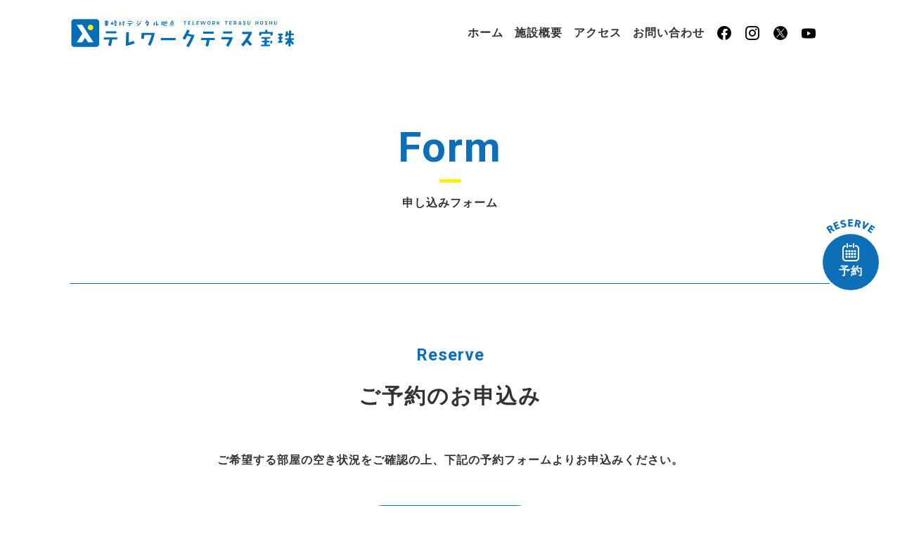

--- FILE ---
content_type: text/html; charset=UTF-8
request_url: https://tohodx.com/reserve/form/
body_size: 5580
content:
<!DOCTYPE html>

<html class="no-js" lang="ja">

    <head>
        <meta charset="UTF-8">
<meta name="viewport" content="width=device-width, initial-scale=1.0" >

<meta name="description" content="テレワークテラス宝珠は福岡県朝倉郡東峰村にあるテレワーク施設です。用途に応じた専用ワークスペースとスタジオの他、ドローンや VRゴーグル、映像編集機器などの機材レンタルを行なっており、充実した施設サービスをご用意しています。">
<meta name="keywords" content="テレワークテラス宝珠,東峰村,福岡,テレワーク,コワーキング,ドローン,VR,映像制作">

<link rel="profile" href="https://gmpg.org/xfn/11">

<link rel="alternate" type="application/rss+xml" title="RSS 2.0" href="https://tohodx.com/feed//">
<link rel="alternate" type="application/atom+xml" title="Atom 0.3" href="https://tohodx.com/feed/atom//">

<link rel="icon" type="image/svg+xml" href="https://tohodx.com/wp-content/themes/tohodx_theme_2024/assets/img/favicon.svg">
<link rel="icon" type="image/png" href="https://tohodx.com/wp-content/themes/tohodx_theme_2024/assets/img/favicon.png">
<link rel="apple-touch-icon" sizes="180x180" href="https://tohodx.com/wp-content/themes/tohodx_theme_2024/assets/img/favicon.png">

<!-- google fonts (Roboto) -->
<link rel="preconnect" href="https://fonts.googleapis.com">
<link rel="preconnect" href="https://fonts.gstatic.com" crossorigin>
<link href="https://fonts.googleapis.com/css2?family=Roboto:wght@700&display=swap" rel="stylesheet">

<link
  rel="stylesheet"
  href="https://unpkg.com/swiper@8/swiper-bundle.min.css"
/>
<link rel="stylesheet" href="https://tohodx.com/wp-content/themes/tohodx_theme_2024/assets/css/style.css" media="all">

<!-- <script src="https://tohodx.com/wp-content/themes/tohodx_theme_2024/assets/js/init.js" type="text/javascript" defer=""></script> -->


<!-- Global site tag (gtag.js) - Google Analytics -->
<script async src="https://www.googletagmanager.com/gtag/js?id=G-ZF0QC4WHE5"></script>
<script>
window.dataLayer = window.dataLayer || [];
function gtag(){dataLayer.push(arguments);}
gtag('js', new Date());

gtag('config', 'G-ZF0QC4WHE5');
</script><title>申し込みフォーム &#8211; テレワークテラス宝珠</title>
<meta name='robots' content='max-image-preview:large' />
<link rel='dns-prefetch' href='//code.jquery.com' />
<link rel='dns-prefetch' href='//unpkg.com' />
<link rel='dns-prefetch' href='//cdnjs.cloudflare.com' />
<script type="text/javascript">
/* <![CDATA[ */
window._wpemojiSettings = {"baseUrl":"https:\/\/s.w.org\/images\/core\/emoji\/15.0.3\/72x72\/","ext":".png","svgUrl":"https:\/\/s.w.org\/images\/core\/emoji\/15.0.3\/svg\/","svgExt":".svg","source":{"concatemoji":"https:\/\/tohodx.com\/wp-includes\/js\/wp-emoji-release.min.js?ver=6.6.2"}};
/*! This file is auto-generated */
!function(i,n){var o,s,e;function c(e){try{var t={supportTests:e,timestamp:(new Date).valueOf()};sessionStorage.setItem(o,JSON.stringify(t))}catch(e){}}function p(e,t,n){e.clearRect(0,0,e.canvas.width,e.canvas.height),e.fillText(t,0,0);var t=new Uint32Array(e.getImageData(0,0,e.canvas.width,e.canvas.height).data),r=(e.clearRect(0,0,e.canvas.width,e.canvas.height),e.fillText(n,0,0),new Uint32Array(e.getImageData(0,0,e.canvas.width,e.canvas.height).data));return t.every(function(e,t){return e===r[t]})}function u(e,t,n){switch(t){case"flag":return n(e,"\ud83c\udff3\ufe0f\u200d\u26a7\ufe0f","\ud83c\udff3\ufe0f\u200b\u26a7\ufe0f")?!1:!n(e,"\ud83c\uddfa\ud83c\uddf3","\ud83c\uddfa\u200b\ud83c\uddf3")&&!n(e,"\ud83c\udff4\udb40\udc67\udb40\udc62\udb40\udc65\udb40\udc6e\udb40\udc67\udb40\udc7f","\ud83c\udff4\u200b\udb40\udc67\u200b\udb40\udc62\u200b\udb40\udc65\u200b\udb40\udc6e\u200b\udb40\udc67\u200b\udb40\udc7f");case"emoji":return!n(e,"\ud83d\udc26\u200d\u2b1b","\ud83d\udc26\u200b\u2b1b")}return!1}function f(e,t,n){var r="undefined"!=typeof WorkerGlobalScope&&self instanceof WorkerGlobalScope?new OffscreenCanvas(300,150):i.createElement("canvas"),a=r.getContext("2d",{willReadFrequently:!0}),o=(a.textBaseline="top",a.font="600 32px Arial",{});return e.forEach(function(e){o[e]=t(a,e,n)}),o}function t(e){var t=i.createElement("script");t.src=e,t.defer=!0,i.head.appendChild(t)}"undefined"!=typeof Promise&&(o="wpEmojiSettingsSupports",s=["flag","emoji"],n.supports={everything:!0,everythingExceptFlag:!0},e=new Promise(function(e){i.addEventListener("DOMContentLoaded",e,{once:!0})}),new Promise(function(t){var n=function(){try{var e=JSON.parse(sessionStorage.getItem(o));if("object"==typeof e&&"number"==typeof e.timestamp&&(new Date).valueOf()<e.timestamp+604800&&"object"==typeof e.supportTests)return e.supportTests}catch(e){}return null}();if(!n){if("undefined"!=typeof Worker&&"undefined"!=typeof OffscreenCanvas&&"undefined"!=typeof URL&&URL.createObjectURL&&"undefined"!=typeof Blob)try{var e="postMessage("+f.toString()+"("+[JSON.stringify(s),u.toString(),p.toString()].join(",")+"));",r=new Blob([e],{type:"text/javascript"}),a=new Worker(URL.createObjectURL(r),{name:"wpTestEmojiSupports"});return void(a.onmessage=function(e){c(n=e.data),a.terminate(),t(n)})}catch(e){}c(n=f(s,u,p))}t(n)}).then(function(e){for(var t in e)n.supports[t]=e[t],n.supports.everything=n.supports.everything&&n.supports[t],"flag"!==t&&(n.supports.everythingExceptFlag=n.supports.everythingExceptFlag&&n.supports[t]);n.supports.everythingExceptFlag=n.supports.everythingExceptFlag&&!n.supports.flag,n.DOMReady=!1,n.readyCallback=function(){n.DOMReady=!0}}).then(function(){return e}).then(function(){var e;n.supports.everything||(n.readyCallback(),(e=n.source||{}).concatemoji?t(e.concatemoji):e.wpemoji&&e.twemoji&&(t(e.twemoji),t(e.wpemoji)))}))}((window,document),window._wpemojiSettings);
/* ]]> */
</script>
<style id='wp-emoji-styles-inline-css' type='text/css'>

	img.wp-smiley, img.emoji {
		display: inline !important;
		border: none !important;
		box-shadow: none !important;
		height: 1em !important;
		width: 1em !important;
		margin: 0 0.07em !important;
		vertical-align: -0.1em !important;
		background: none !important;
		padding: 0 !important;
	}
</style>
<style id='classic-theme-styles-inline-css' type='text/css'>
/*! This file is auto-generated */
.wp-block-button__link{color:#fff;background-color:#32373c;border-radius:9999px;box-shadow:none;text-decoration:none;padding:calc(.667em + 2px) calc(1.333em + 2px);font-size:1.125em}.wp-block-file__button{background:#32373c;color:#fff;text-decoration:none}
</style>
<link rel='stylesheet' id='__EPYT__style-css' href='https://tohodx.com/wp-content/plugins/youtube-embed-plus/styles/ytprefs.min.css?ver=14.1.6.3' type='text/css' media='all' />
<style id='__EPYT__style-inline-css' type='text/css'>

                .epyt-gallery-thumb {
                        width: 33.333%;
                }
                
</style>
<script src="https://code.jquery.com/jquery-3.6.0.min.js?ver=6.6.2" integrity="sha256-/xUj+3OJU5yExlq6GSYGSHk7tPXikynS7ogEvDej/m4=" crossorigin="anonymous"></script><script src="https://tohodx.com/wp-content/themes/tohodx_theme_2024/assets/js/init.min.js?ver=6.6.2" async></script><script type="text/javascript" id="__ytprefs__-js-extra">
/* <![CDATA[ */
var _EPYT_ = {"ajaxurl":"https:\/\/tohodx.com\/wp-admin\/admin-ajax.php","security":"a1cdc67c63","gallery_scrolloffset":"20","eppathtoscripts":"https:\/\/tohodx.com\/wp-content\/plugins\/youtube-embed-plus\/scripts\/","eppath":"https:\/\/tohodx.com\/wp-content\/plugins\/youtube-embed-plus\/","epresponsiveselector":"[\"iframe.__youtube_prefs__\",\"iframe[src*='youtube.com']\",\"iframe[src*='youtube-nocookie.com']\",\"iframe[data-ep-src*='youtube.com']\",\"iframe[data-ep-src*='youtube-nocookie.com']\",\"iframe[data-ep-gallerysrc*='youtube.com']\"]","epdovol":"1","version":"14.1.6.3","evselector":"iframe.__youtube_prefs__[src], iframe[src*=\"youtube.com\/embed\/\"], iframe[src*=\"youtube-nocookie.com\/embed\/\"]","ajax_compat":"","maxres_facade":"eager","ytapi_load":"light","pause_others":"","stopMobileBuffer":"1","facade_mode":"","not_live_on_channel":"","vi_active":"","vi_js_posttypes":[]};
/* ]]> */
</script>
<script type="text/javascript" src="https://tohodx.com/wp-content/plugins/youtube-embed-plus/scripts/ytprefs.min.js?ver=14.1.6.3" id="__ytprefs__-js"></script>
<link rel="https://api.w.org/" href="https://tohodx.com/wp-json/" /><link rel="alternate" title="JSON" type="application/json" href="https://tohodx.com/wp-json/wp/v2/pages/2154" /><link rel="EditURI" type="application/rsd+xml" title="RSD" href="https://tohodx.com/xmlrpc.php?rsd" />
<meta name="generator" content="WordPress 6.6.2" />
<link rel="canonical" href="https://tohodx.com/reserve/form/" />
<link rel='shortlink' href='https://tohodx.com/?p=2154' />
<link rel="alternate" title="oEmbed (JSON)" type="application/json+oembed" href="https://tohodx.com/wp-json/oembed/1.0/embed?url=https%3A%2F%2Ftohodx.com%2Freserve%2Fform%2F" />
<link rel="alternate" title="oEmbed (XML)" type="text/xml+oembed" href="https://tohodx.com/wp-json/oembed/1.0/embed?url=https%3A%2F%2Ftohodx.com%2Freserve%2Fform%2F&#038;format=xml" />
    </head>

    <body class="page-template-default page page-id-2154 page-child parent-pageid-10">
        <input type="checkbox" id="drawerToggle" class="p-drawer-checkbox">
        <header class="p-header">
    <div class="l-container p-header-contents">
        <h1>
                        <div class="p-header-logo-wrapper">
                <a href="https://tohodx.com">
                    <img class="p-header-title" width="320" height="40" src="https://tohodx.com/wp-content/themes/tohodx_theme_2024/assets/img/title.svg" alt="東峰村デジタル拠点 テレワークテラス宝珠">
                </a>
                <!--<img class="p-header-fukuoka-logo" width="90" height="28" src="https://tohodx.com/wp-content/themes/tohodx_theme_2024/assets/img/logo_fukuoka.png" alt="福岡県">-->
            </div>
                    </h1>
        <nav class="p-header-menu">
            <a class="p-header-menu-item" href="https://tohodx.com"><span>ホーム</span></a>
<a class="p-header-menu-item" href="https://tohodx.com/facility/"><span>施設概要</span></a>
<a class="p-header-menu-item" href="https://tohodx.com/access/"><span>アクセス</span></a>
<a class="p-header-menu-item" href="https://tohodx.com/contact/"><span>お問い合わせ</span></a>
<div class="p-menu-sns">
    <a class="p-menu-sns-link" href="https://www.facebook.com/tohodx">
        <img class="p-menu-sns-icon" width="20" height="20" src="https://tohodx.com/wp-content/themes/tohodx_theme_2024/assets/img/icon_facebook_mono.svg" alt="facebook">
    </a>
    <a class="p-menu-sns-link" href="https://www.instagram.com/tohodx/">
        <img class="p-menu-sns-icon" width="20" height="20" src="https://tohodx.com/wp-content/themes/tohodx_theme_2024/assets/img/icon_instagram_mono.png" alt="instagram">
    </a>
    <a class="p-menu-sns-link" href="https://twitter.com/tohodx">
        <img class="p-menu-sns-icon" width="20" height="20" src="https://tohodx.com/wp-content/themes/tohodx_theme_2024/assets/img/icon_twitter_mono.svg" alt="twitter">
    </a>
    <a class="p-menu-sns-link" href="https://www.youtube.com/channel/UClSz_5ZzfdoQDL7_UhP8R-Q">
        <img class="p-menu-sns-icon" width="20" height="15" src="https://tohodx.com/wp-content/themes/tohodx_theme_2024/assets/img/icon_youtube_mono.svg" alt="twitter">
    </a>
</div>        </nav>
        <label class="p-drawer-toggle" for="drawerToggle">
            <div class="p-drawer-toggle-lines">
                <!-- <span class="p-drawer-toggle-line-1"></span> -->
                <span class="p-drawer-toggle-line-2"></span>
                <span class="p-drawer-toggle-line-3"></span>
                <!-- <span class="p-drawer-toggle-line-4"></span> -->
            </div>
            <p class="p-drawer-toggle-title" id="toggleTitle">Menu</p>
        </label>
    </div>
</header>        <nav class="p-drawer">
            <a class="p-drawer-menu-item" href="https://tohodx.com"><span>ホーム</span></a>
<a class="p-drawer-menu-item" href="https://tohodx.com/facility/"><span>施設概要</span></a>
<a class="p-drawer-menu-item" href="https://tohodx.com/access/"><span>アクセス</span></a>
<a class="p-drawer-menu-item" href="https://tohodx.com/contact/"><span>お問い合わせ</span></a>
<div class="p-menu-sns">
    <a class="p-menu-sns-link" href="https://www.facebook.com/tohodx">
        <img class="p-menu-sns-icon" width="20" height="20" src="https://tohodx.com/wp-content/themes/tohodx_theme_2024/assets/img/icon_facebook_mono.svg" alt="facebook">
    </a>
    <a class="p-menu-sns-link" href="https://www.instagram.com/tohodx/">
        <img class="p-menu-sns-icon" width="20" height="20" src="https://tohodx.com/wp-content/themes/tohodx_theme_2024/assets/img/icon_instagram_mono.png" alt="instagram">
    </a>
    <a class="p-menu-sns-link" href="https://twitter.com/tohodx">
        <img class="p-menu-sns-icon" width="20" height="20" src="https://tohodx.com/wp-content/themes/tohodx_theme_2024/assets/img/icon_twitter_mono.svg" alt="twitter">
    </a>
    <a class="p-menu-sns-link" href="https://www.youtube.com/channel/UClSz_5ZzfdoQDL7_UhP8R-Q">
        <img class="p-menu-sns-icon" width="20" height="15" src="https://tohodx.com/wp-content/themes/tohodx_theme_2024/assets/img/icon_youtube_mono.svg" alt="twitter">
    </a>
</div>        </nav>
        <label class="p-drawer-bg" for="drawerToggle"></label>
<main>
    <div class="l-page-title l-container">
    <p class="l-page-title-en u-roboto">form</p>
    <h2 class="l-page-title-ja">
        申し込みフォーム    </h2>
</div>

<section class="l-container">
    <div class="p-embed-top-title">
        <p class="p-embed-top-title-en u-roboto">
            reserve
        </p>
        <h3 class="p-embed-top-title-ja">ご予約のお申込み</h3>
    </div>
    <p class="u-text-align--center">ご希望する部屋の空き状況をご確認の上、下記の予約フォームよりお申込みください。</p>

    <a class="p-embed-button c-button--blue" href="https://tohodx.com/reserve/schedule/">
        <span>空き状況のご確認</span>
        <img width="16" height="12" src="https://tohodx.com/wp-content/themes/tohodx_theme_2024/assets/img/cursor.svg" alt="">
    </a>
</section>

<div class="l-container p-embed-content form">
    <iframe src="https://docs.google.com/forms/d/e/1FAIpQLSe4SQR4jmldffyeANWutwitHAnBUKp9i9K35DfD_AzZ1wtVrw/viewform?embedded=true" width="1080" height="1000" frameborder="0" marginheight="0" marginwidth="0">読み込んでいます…</iframe>
</div></main>

        <footer class="p-footer">
            <div class="l-inner">
                <div class="p-footer-contents">
                    <div class="p-footer-info">
                        <h3 class="p-footer-title">
                            <img width="360" height="46" src="https://tohodx.com/wp-content/themes/tohodx_theme_2024/assets/img/title.svg" alt="東峰村デジタル拠点 テレワークテラス宝珠">
                        </h3>
                        <p class="u-font-weight--normal">〒838-1701　福岡県朝倉郡東峰村大字宝珠山166-1-2F</p>
                        <dl class="p-footer-info-table">
                            <dt>電話：</dt>
                            <dd><a href="tel:0946722011">0946-72-2011</a></dd>
                        </dl>
                        <dl class="p-footer-info-table">
                            <dt>メール：</dt>
                            <dd><a href="staff@tohodx.com">staff@tohodx.com</a></dd>
                        </dl>
                        <dl class="p-footer-info-table">
                            <dt>運営：</dt>
                            <dd><a href="東峰村">東峰村</a></dd>
                        </dl>
                        <dl class="p-footer-info-table">
                            <dt>受託：</dt>
                            <dd><a href="株式会社 プリズム">株式会社 プリズム</a></dd>
                        </dl>
                        <a class="p-footer-contact-button c-button--blue" href="https://tohodx.com/contact/">
                            <img width="24" height="20" src="https://tohodx.com/wp-content/themes/tohodx_theme_2024/assets/img/mail.svg" alt="">
                            <span>お問い合わせはこちら</span>
                        </a>
                    </div>
                    <div class="p-footer-sns">
                        <div class="p-footer-LINE">
                            <h4 class="p-footer-LINE-title">official line</h4>
                            <p>テレワークテラス宝珠のお得な情報やイベント情報などを随時配信させていただきます。ぜひお友達登録をよろしくお願いします。</p>
                            <div class="p-footer-LINE-column">
                                <a class="p-footer-LINE-button c-button--green" href="https://line.me/R/ti/p/@263lumqt">
                                    <span>LINE友達追加</span>
                                    <img width="16" height="12" src="https://tohodx.com/wp-content/themes/tohodx_theme_2024/assets/img/cursor.svg" alt="">
                                </a>
                                <img width="75" height="75" src="https://tohodx.com/wp-content/themes/tohodx_theme_2024/assets/img/qr.png" alt="LINE友達登録 QRコード">
                            </div>
                        </div>
                        <div class="p-footer-follow-us">
                            <span>
                                <img width="107" height="18" src="https://tohodx.com/wp-content/themes/tohodx_theme_2024/assets/img/follow-us.svg" alt="follow us">
                            </span>
                            <div class="p-footer-follow-us-icons">
                                <a href="https://www.facebook.com/tohodx">
                                    <img width="30" height="30" src="https://tohodx.com/wp-content/themes/tohodx_theme_2024/assets/img/icon_facebook.svg" alt="facebook">
                                </a>
                                <a href="https://www.instagram.com/tohodx/">
                                    <img width="30" height="30" src="https://tohodx.com/wp-content/themes/tohodx_theme_2024/assets/img/icon_instagram.png" alt="instagram">
                                </a>
                                <a href="https://twitter.com/tohodx">
                                    <img width="30" height="30" src="https://tohodx.com/wp-content/themes/tohodx_theme_2024/assets/img/icon_twitter.svg" alt="twitter">
                                </a>
                                <a href="https://www.youtube.com/channel/UClSz_5ZzfdoQDL7_UhP8R-Q">
                                    <img width="30" height="30" src="https://tohodx.com/wp-content/themes/tohodx_theme_2024/assets/img/icon_youtube.svg" alt="youtube">
                                </a>
                            </div>
                        </div>
                    </div>
                </div>
            </div>
            <div class="p-footer-copyright u-font-weight--normal">
                &copy; TELEWORK TERASU
            </div>
        </footer>
        <a class="p-float-reserve" href="https://tohodx.com/reserve/">
            <img width="70" height="22" src="https://tohodx.com/wp-content/themes/tohodx_theme_2024/assets/img/calendar_title.png" alt="reserve">
            <div class="p-float-reserve-button">
                <img width="24" height="26" src="https://tohodx.com/wp-content/themes/tohodx_theme_2024/assets/img/calendar.svg" alt="">
                <p>予約</p>
            </div>
        </a>
        <script src="https://unpkg.com/swiper@8/swiper-bundle.min.js?ver=6.6.2"></script><script type="text/javascript" src="https://cdnjs.cloudflare.com/ajax/libs/slick-carousel/1.8.1/slick.min.js?ver=6.6.2" id="slick-js"></script>
<script type="text/javascript" src="https://tohodx.com/wp-content/plugins/youtube-embed-plus/scripts/fitvids.min.js?ver=14.1.6.3" id="__ytprefsfitvids__-js"></script>
    </body>
</html>


--- FILE ---
content_type: text/css
request_url: https://tohodx.com/wp-content/themes/tohodx_theme_2024/assets/css/style.css
body_size: 28445
content:
@charset "UTF-8";
/*! destyle.css v3.0.2 | MIT License | https://github.com/nicolas-cusan/destyle.css */
/* Reset box-model and set borders */
/* ============================================ */
*,
::before,
::after {
  box-sizing: border-box;
  border-style: solid;
  border-width: 0;
}

/* Document */
/* ============================================ */
/**
 * 1. Correct the line height in all browsers.
 * 2. Prevent adjustments of font size after orientation changes in iOS.
 * 3. Remove gray overlay on links for iOS.
 */
html {
  line-height: 1.15;
  /* 1 */
  -webkit-text-size-adjust: 100%;
  /* 2 */
  -webkit-tap-highlight-color: transparent;
  /* 3*/
}

/* Sections */
/* ============================================ */
/**
 * Remove the margin in all browsers.
 */
body {
  margin: 0;
}

/**
 * Render the `main` element consistently in IE.
 */
main {
  display: block;
}

/* Vertical rhythm */
/* ============================================ */
p,
table,
blockquote,
address,
pre,
iframe,
form,
figure,
dl {
  margin: 0;
}

/* Headings */
/* ============================================ */
h1,
h2,
h3,
h4,
h5,
h6 {
  font-size: inherit;
  font-weight: inherit;
  margin: 0;
}

/* Lists (enumeration) */
/* ============================================ */
ul,
ol {
  margin: 0;
  padding: 0;
  list-style: none;
}

/* Lists (definition) */
/* ============================================ */
dt {
  font-weight: bold;
}

dd {
  margin-left: 0;
}

/* Grouping content */
/* ============================================ */
/**
 * 1. Add the correct box sizing in Firefox.
 * 2. Show the overflow in Edge and IE.
 */
hr {
  box-sizing: content-box;
  /* 1 */
  height: 0;
  /* 1 */
  overflow: visible;
  /* 2 */
  border-top-width: 1px;
  margin: 0;
  clear: both;
  color: inherit;
}

/**
 * 1. Correct the inheritance and scaling of font size in all browsers.
 * 2. Correct the odd `em` font sizing in all browsers.
 */
pre {
  font-family: monospace;
  /* 1 */
  font-size: inherit;
  /* 2 */
}

address {
  font-style: inherit;
}

/* Text-level semantics */
/* ============================================ */
/**
 * Remove the gray background on active links in IE 10.
 */
a {
  background-color: transparent;
  text-decoration: none;
  color: inherit;
}

/**
 * 1. Remove the bottom border in Chrome 57-
 * 2. Add the correct text decoration in Chrome, Edge, IE, Opera, and Safari.
 */
abbr[title] {
  text-decoration: underline dotted;
  /* 2 */
}

/**
 * Add the correct font weight in Chrome, Edge, and Safari.
 */
b,
strong {
  font-weight: bolder;
}

/**
 * 1. Correct the inheritance and scaling of font size in all browsers.
 * 2. Correct the odd `em` font sizing in all browsers.
 */
code,
kbd,
samp {
  font-family: monospace;
  /* 1 */
  font-size: inherit;
  /* 2 */
}

/**
 * Add the correct font size in all browsers.
 */
small {
  font-size: 80%;
}

/**
 * Prevent `sub` and `sup` elements from affecting the line height in
 * all browsers.
 */
sub,
sup {
  font-size: 75%;
  line-height: 0;
  position: relative;
  vertical-align: baseline;
}

sub {
  bottom: -0.25em;
}

sup {
  top: -0.5em;
}

/* Replaced content */
/* ============================================ */
/**
 * Prevent vertical alignment issues.
 */
svg,
img,
embed,
object,
iframe {
  vertical-align: bottom;
}

/* Forms */
/* ============================================ */
/**
 * Reset form fields to make them styleable.
 * 1. Make form elements stylable across systems iOS especially.
 * 2. Inherit text-transform from parent.
 */
button,
input,
optgroup,
select,
textarea {
  -webkit-appearance: none;
  /* 1 */
  appearance: none;
  vertical-align: middle;
  color: inherit;
  font: inherit;
  background: transparent;
  padding: 0;
  margin: 0;
  border-radius: 0;
  text-align: inherit;
  text-transform: inherit;
  /* 2 */
}

/**
 * Reset radio and checkbox appearance to preserve their look in iOS.
 */
[type='checkbox'] {
  -webkit-appearance: checkbox;
  appearance: checkbox;
}

[type='radio'] {
  -webkit-appearance: radio;
  appearance: radio;
}

/**
 * Correct cursors for clickable elements.
 */
button,
[type='button'],
[type='reset'],
[type='submit'] {
  cursor: pointer;
}

button:disabled,
[type='button']:disabled,
[type='reset']:disabled,
[type='submit']:disabled {
  cursor: default;
}

/**
 * Improve outlines for Firefox and unify style with input elements & buttons.
 */
:-moz-focusring {
  outline: auto;
}

select:disabled {
  opacity: inherit;
}

/**
 * Remove padding
 */
option {
  padding: 0;
}

/**
 * Reset to invisible
 */
fieldset {
  margin: 0;
  padding: 0;
  min-width: 0;
}

legend {
  padding: 0;
}

/**
 * Add the correct vertical alignment in Chrome, Firefox, and Opera.
 */
progress {
  vertical-align: baseline;
}

/**
 * Remove the default vertical scrollbar in IE 10+.
 */
textarea {
  overflow: auto;
}

/**
 * Correct the cursor style of increment and decrement buttons in Chrome.
 */
[type='number']::-webkit-inner-spin-button,
[type='number']::-webkit-outer-spin-button {
  height: auto;
}

/**
 * 1. Correct the outline style in Safari.
 */
[type='search'] {
  outline-offset: -2px;
  /* 1 */
}

/**
 * Remove the inner padding in Chrome and Safari on macOS.
 */
[type='search']::-webkit-search-decoration {
  -webkit-appearance: none;
}

/**
 * 1. Correct the inability to style clickable types in iOS and Safari.
 * 2. Fix font inheritance.
 */
::-webkit-file-upload-button {
  -webkit-appearance: button;
  /* 1 */
  font: inherit;
  /* 2 */
}

/**
 * Clickable labels
 */
label[for] {
  cursor: pointer;
}

/* Interactive */
/* ============================================ */
/*
 * Add the correct display in Edge, IE 10+, and Firefox.
 */
details {
  display: block;
}

/*
 * Add the correct display in all browsers.
 */
summary {
  display: list-item;
}

/*
 * Remove outline for editable content.
 */
[contenteditable]:focus {
  outline: auto;
}

/* Tables */
/* ============================================ */
/**
1. Correct table border color inheritance in all Chrome and Safari.
*/
table {
  border-color: inherit;
  /* 1 */
  border-collapse: collapse;
}

caption {
  text-align: left;
}

td,
th {
  vertical-align: top;
  padding: 0;
}

th {
  text-align: left;
  font-weight: bold;
}

.slick-slider {
  position: relative;
  display: block;
  box-sizing: border-box;
  -webkit-user-select: none;
  -moz-user-select: none;
  -ms-user-select: none;
  user-select: none;
  -webkit-touch-callout: none;
  -khtml-user-select: none;
  -ms-touch-action: pan-y;
  touch-action: pan-y;
  -webkit-tap-highlight-color: transparent;
}

.slick-list {
  position: relative;
  display: block;
  overflow: hidden;
  margin: 0;
  padding: 0;
}

.slick-list:focus {
  outline: 0;
}

.slick-list.dragging {
  cursor: pointer;
  cursor: hand;
}

.slick-slider .slick-list,
.slick-slider .slick-track {
  -webkit-transform: translate3d(0, 0, 0);
  -moz-transform: translate3d(0, 0, 0);
  -ms-transform: translate3d(0, 0, 0);
  -o-transform: translate3d(0, 0, 0);
  transform: translate3d(0, 0, 0);
}

.slick-track {
  position: relative;
  top: 0;
  left: 0;
  display: block;
  margin-left: auto;
  margin-right: auto;
}

.slick-track:after,
.slick-track:before {
  display: table;
  content: '';
}

.slick-track:after {
  clear: both;
}

.slick-loading .slick-track {
  visibility: hidden;
}

.slick-slide {
  display: none;
  float: left;
  height: 100%;
  min-height: 1px;
}

[dir='rtl'] .slick-slide {
  float: right;
}

.slick-slide img {
  display: block;
}

.slick-slide.slick-loading img {
  display: none;
}

.slick-slide.dragging img {
  pointer-events: none;
}

.slick-initialized .slick-slide {
  display: block;
}

.slick-loading .slick-slide {
  visibility: hidden;
}

.slick-vertical .slick-slide {
  display: block;
  height: auto;
  border: 1px solid transparent;
}

.slick-arrow.slick-hidden {
  display: none;
}

/*# sourceMappingURL=slick.min.css.map */
:root {
  --gray: #f2f2f2;
  --blue: #0d6fb8;
  --light-blue: #e6f0f8;
  --green: #4cc764;
  --yellow: #fff100;
  --red: #e60012;
  --container-width: 1180px;
  --side-margin: g.auto_clamp(50 * 0.8, 50);
}
@media (max-width: 639px) {
  :root {
    --radius: 20px;
  }
}
@media (min-width: 640px) {
  :root {
    --radius: 50px;
  }
}
@media (max-width: 1179px) {
  :root {
    --header-height: 61px;
  }
}
@media (min-width: 1180px) {
  :root {
    --header-height: 50px;
  }
}

html {
  font-size: 62.5%;
}
@media (max-width: 639px) {
  html {
    font-size: 55%;
  }
}

html,
body {
  background-color: #fff;
  color: #333;
  line-height: 1.8;
  font-family: 'Helvetica Neue', Arial, '游ゴシック体', YuGothic,
    '游ゴシック Medium', 'Yu Gothic Medium', '游ゴシック', 'Yu Gothic',
    'Hiragino Kaku Gothic ProN', 'Hiragino Sans', Meiryo, sans-serif;
  font-weight: bold;
  font-feature-settings: 'palt' 1;
  overflow-x: hidden;
}

body {
  position: relative;
  font-size: 1.6rem;
  letter-spacing: 1px;
}

dt,
dd {
  font-weight: normal;
  word-break: break-all;
}

a {
  transition: all 0.3s ease-out;
}
a:hover {
  opacity: 0.7;
}

p + p {
  margin-top: 1em;
}

.l-container {
  width: 90vw;
  margin-left: auto;
  margin-right: auto;
}
@media (min-width: 900px) {
  .l-container {
    max-width: 1080px;
  }
}
.l-inner {
  width: 90vw;
  margin-left: auto;
  margin-right: auto;
}
@media (min-width: 1000px) {
  .l-inner {
    width: 100%;
    max-width: 900px;
  }
}

.l-page-title {
  text-align: center;
  padding-top: clamp(64px, 10.417vw, 80px);
  padding-bottom: clamp(80px, 13.021vw, 100px);
  padding-left: 5vw;
  padding-right: 5vw;
  border-bottom: solid 1px var(--blue);
  margin-bottom: clamp(64px, 10.417vw, 80px);
  max-width: 1080px;
}
@media (max-width: 1079px) {
  .l-page-title {
    padding-top: calc(clamp(80px, 13.021vw, 100px) + 50px);
    padding-bottom: clamp(48px, 7.813vw, 60px);
  }
}
.l-page-title-en {
  text-transform: capitalize;
  color: var(--blue);
  font-size: 6rem;
  letter-spacing: 2px;
  line-height: 1;
  position: relative;
  padding-bottom: 20px;
  margin-bottom: 15px;
}
.l-page-title-en::after {
  content: '';
  display: block;
  position: absolute;
  left: calc(50% - 15px);
  bottom: 0;
  width: 30px;
  height: 5px;
  background-color: var(--yellow);
}
.l-page-title-ja {
  font-size: 1.6rem;
}

.l-archive {
  display: flex;
  flex-direction: column;
  gap: 70px;
  margin-bottom: clamp(128px, 20.833vw, 160px);
}
@media (min-width: 1080px) {
  .l-archive {
    flex-direction: row;
  }
}
@media (min-width: 1080px) {
  .l-archive-posts {
    margin-right: 60px;
    order: 2;
    flex: 1;
  }
}
.l-archive-posts-list {
  display: grid;
  justify-content: center;
  grid-template-columns: repeat(auto-fit, minmax(230px, 1fr));
  column-gap: 30px;
  row-gap: 20px;
}
@media (min-width: 1080px) {
  .l-archive-posts-list {
    grid-template-columns: repeat(2, 1fr);
  }
}
.l-archive-posts-item {
  width: 100%;
}
@media (max-width: 1079px) {
  .p-home-posts .l-archive-posts-item {
    margin: 0 20px;
  }
}
@media (min-width: 1080px) {
  .l-archive-posts-item {
    max-width: 230px;
  }
}
.l-archive-posts-item-link {
  display: block;
}
.l-archive-posts-item-photo-wrapper {
  width: 100%;
  margin-bottom: 20px;
}
.l-archive-posts-item-photo {
  object-fit: cover;
  object-position: 50% 50%;
  aspect-ratio: 23/15;
  width: 100%;
  height: 100%;
  border-radius: 20px;
}
.l-archive-posts-item-date-and-category {
  display: flex;
  align-items: center;
  justify-content: space-between;
  margin-left: 10px;
  margin-right: 10px;
}
.l-archive-posts-item-date,
.l-archive-posts-item-category {
  color: var(--blue);
}
.l-archive-posts-item-category {
  font-size: 1.2rem;
  border: solid 1px var(--blue);
  border-radius: 4px;
  padding: 2px 10px;
}
.l-archive-posts-item-title {
  text-overflow: ellipsis;
  overflow: hidden;
  white-space: nowrap;
  margin-left: 10px;
  margin-right: 10px;
}
@media (min-width: 1080px) {
  .l-archive-side {
    width: 200px;
    order: 1;
  }
}
.l-archive-side-category li {
  display: flex;
  align-items: center;
  column-gap: 12px;
  margin-bottom: 1em;
}
.l-archive-side-category li::before {
  content: '';
  display: block;
  background-color: #fff;
  width: 10px;
  height: 10px;
  border-radius: 5px;
}
.l-archive-side-category li.current {
  color: var(--blue);
}
.l-archive-side-category li.current::before {
  background-color: var(--yellow);
}
.l-archive-side-select {
  border: solid 2px #86b7db;
  font-size: 1.4rem;
  display: flex;
  align-items: center;
  justify-content: flex-start;
  column-gap: 20px;
  height: 40px;
  border-radius: 40px;
  width: 150px;
  margin-top: 40px;
  margin-left: 20px;
  padding-left: 20px;
  background-image: url(../img/select_arrow.svg);
  background-repeat: no-repeat;
  background-position: center right 10px;
  background-size: 11px 16px;
}

.l-pagination {
  text-align: center;
  margin-top: clamp(56px, 9.115vw, 70px);
  display: flex;
  align-items: center;
  justify-content: center;
  gap: 10px;
}
.l-pagination a,
.l-pagination span.current {
  color: var(--blue);
  display: inline-flex;
  align-items: center;
  justify-content: center;
  font-size: 1.4rem;
  width: 2.14285714em;
  height: 2.14285714em;
  border-style: solid;
  border-width: 2px;
  border-color: var(--blue);
  border-radius: 2.14285714em;
}
.l-pagination a {
  border-color: #86b7db;
}
.l-pagination a:hover,
.l-pagination span.current {
  border-color: var(--blue);
  background-color: var(--blue);
  color: #fff;
}
.l-pagination-prev {
  transform: scaleX(-1);
  margin-right: 10px;
}
.l-pagination-next {
  margin-left: 10px;
}

.l-post {
  margin-top: clamp(80px, 13.021vw, 100px);
}
.l-post-article-info {
  font-size: 1.4rem;
  display: flex;
  align-items: center;
  justify-content: flex-start;
  column-gap: 1em;
  margin-bottom: 2.8em;
}
.l-post-article-category {
  color: var(--blue);
}
.l-post-article-title {
  font-size: 3.6rem;
  border-bottom: solid 1px var(--blue);
  padding-bottom: 1em;
  margin-bottom: 1em;
}
.l-post-article-content {
  margin-bottom: clamp(128px, 20.833vw, 160px);
}
.l-post-article-content * {
  max-width: 100% !important;
}
.l-post-article-content img {
  margin-top: 1em;
  margin-bottom: 1em;
  border-radius: var(--radius);
}
.l-post-sns {
  background-color: var(--gray);
  border-radius: 100px;
  display: flex;
  align-items: center;
  justify-content: space-between;
  padding: 25px;
  font-size: 1.8rem;
  text-transform: capitalize;
}
@media (min-width: 640px) {
  .l-post-sns {
    padding: 25px 160px;
  }
}
.l-post-sns-link {
  display: flex;
  align-items: center;
  column-gap: 15px;
  justify-content: flex-end;
}
.l-post-back-to-archives {
  margin-top: clamp(40px, 6.51vw, 50px);
  margin-bottom: clamp(128px, 20.833vw, 160px);
  padding-top: clamp(40px, 6.51vw, 50px);
  border-top: solid 1px var(--blue);
}
.l-post-back-to-archives-link {
  width: 160px;
  height: 40px;
  margin-left: auto;
  margin-right: auto;
}

.c-button,
.c-button--green,
.c-button--blue {
  color: #fff;
  border-radius: 1000px;
  height: 40px;
  display: flex;
  align-items: center;
  justify-content: center;
  column-gap: 12px;
}
.c-button:hover,
.c-button--green:hover,
.c-button--blue:hover {
  opacity: 0.7;
}
.c-button--blue {
  background-color: var(--blue);
}
.c-button--green {
  background-color: var(--green);
}

#homeLogoPC {
  display: none;
}
@media (min-width: 1180px) {
  #homeLogoPC {
    display: block;
  }
}

#homeLogoSP {
  display: none;
}
@media (max-width: 1179px) {
  #homeLogoSP {
    display: flex;
  }
}

.p-header {
  padding-top: 25px;
  padding-bottom: 25px;
  height: calc(var(--header-height) + 50px);
  position: relative;
  z-index: 1002;
  background-color: #fff;
}
@media (max-width: 1179px) {
  .p-header {
    position: fixed;
    top: 0;
    width: 100vw;
  }
}
.p-header-contents {
  display: flex;
  align-items: center;
  justify-content: space-between;
}
.p-header-logo-wrapper {
  display: flex;
  gap: 35px;
  align-items: flex-end;
}
@media (max-width: 639px) {
  .p-header-logo-wrapper {
    gap: 15px;
  }
}
@media (max-width: 639px) {
  .p-header-title {
    width: 192px;
    height: 24px;
  }
}
@media (max-width: 639px) {
  .p-header-fukuoka-logo {
    width: 54px;
    height: 16.8px;
  }
}
.p-header-menu {
  font-weight: bold;
}
@media (max-width: 1179px) {
  .p-header-menu {
    display: none;
  }
}
@media (min-width: 1180px) {
  .p-header-menu {
    display: flex;
    justify-content: flex-start;
    column-gap: 1em;
    margin-right: 10px;
  }
}
@media (min-width: 1180px) and (min-width: 1180px) {
  .p-header-menu-item {
    display: inline-block;
    padding: 0.5em;
  }
}

.p-drawer {
  padding: 2em 1em 2.5em;
  position: fixed;
  top: 0;
  left: 0;
  width: 100vw;
  background-color: #fff;
  z-index: 1001;
  transform: translateY(-100vh);
  transition: transform 0.3s ease-in-out;
}
.p-drawer-checkbox:checked ~ .p-header ~ .p-drawer {
  transform: translateY(calc(var(--header-height) + 50px));
}
.p-drawer-checkbox:checked ~ .p-header ~ .p-drawer-bg {
  z-index: 1000;
  opacity: 1;
}
.p-drawer-bg {
  position: fixed;
  width: 100vw;
  height: 100vh;
  background-color: rgba(0, 0, 0, 0.8);
  top: 0;
  left: 0;
  z-index: -1;
  opacity: 0;
  transition: opacity 0.4s linear;
}
.p-drawer-menu {
  font-weight: bold;
}
@media (min-width: 1180px) {
  .p-drawer-menu {
    display: none;
  }
}
@media (max-width: 1179px) {
  .p-drawer-menu {
    display: flex;
    justify-content: flex-start;
    column-gap: 1em;
  }
  .p-drawer-menu-item {
    display: block;
    padding: 0.5em;
    text-align: center;
    width: 80vw;
    margin-left: auto;
    margin-right: auto;
    font-weight: bold;
  }
  .p-drawer-menu-item span {
    position: relative;
    display: inline-block;
    border-bottom: solid 1px var(--blue);
  }
  .p-drawer-menu-item + .p-drawer-menu-item {
    margin-top: 20px;
  }
}
.p-drawer-checkbox {
  display: none;
}
.p-drawer-toggle {
  display: none;
}
@media (max-width: 1179px) {
  .p-drawer-toggle {
    display: block;
    cursor: pointer;
  }
  .p-drawer-toggle:hover {
    opacity: 0.7;
  }
}
.p-drawer-toggle-title {
  font-size: 0.8em;
  font-weight: bold;
  text-align: center;
  color: var(--blue);
}
.p-drawer-toggle-lines {
  width: 60px;
  height: 40px;
  position: relative;
}
.p-drawer-toggle-line-1,
.p-drawer-toggle-line-2,
.p-drawer-toggle-line-3,
.p-drawer-toggle-line-4 {
  display: block;
  background-color: var(--blue);
  width: 40px;
  height: 4px;
  border-radius: 10px;
  position: absolute;
  left: 10px;
}
.p-drawer-toggle-line-1 {
  top: 10px;
  transition: opacity 0.2s ease-in;
  opacity: 1;
}
.p-drawer-toggle-line-2 {
  top: 10px;
  transition: all 0.4s ease-out;
}
.p-drawer-toggle-line-3 {
  bottom: 10px;
  transition: all 0.4s ease-out;
}
.p-drawer-toggle-line-4 {
  bottom: 10px;
  transition: opacity 0.2s ease-in;
  opacity: 1;
}
.p-drawer-checkbox:checked ~ .p-header .p-drawer-toggle-line-1,
.p-drawer-checkbox:checked ~ .p-header .p-drawer-toggle-line-4 {
  opacity: 0;
}
.p-drawer-checkbox:checked ~ .p-header .p-drawer-toggle-line-2 {
  top: 20px;
  transform: rotate(45deg);
}
.p-drawer-checkbox:checked ~ .p-header .p-drawer-toggle-line-3 {
  bottom: 15px;
  transform: rotate(-45deg);
}

.p-menu-sns {
  display: flex;
  align-items: center;
  justify-content: center;
}
.p-menu-sns-link {
  display: flex;
  align-items: center;
  justify-content: center;
  width: 40px;
  height: 40px;
}
@media (max-width: 1179px) {
  .p-menu-sns {
    column-gap: 10px;
    margin-top: clamp(128px, 20.833vw, 160px);
    margin-bottom: clamp(288px, 46.875vw, 360px);
  }
  .p-menu-sns-icon {
    display: block;
    width: 20px;
    height: 20px;
  }
}

.p-footer {
  background-color: var(--gray);
  padding-top: 80px;
}
.p-footer-contents {
  display: flex;
  flex-direction: column;
  align-items: center;
  row-gap: 40px;
}
@media (min-width: 1080px) {
  .p-footer-contents {
    flex-direction: row;
    align-items: flex-start;
    justify-content: space-between;
  }
}
.p-footer-title {
  margin-bottom: 45px;
}
@media (min-width: 1080px) {
  .p-footer-title {
    margin-top: 10px;
  }
}
@media (max-width: 899px) {
  .p-footer-title img {
    width: clamp(328px, 53.385vw, 410px);
    height: auto;
  }
}
.p-footer-info {
  font-size: 1.4rem;
}
@media (max-width: 899px) {
  .p-footer-info {
    width: clamp(328px, 53.385vw, 410px);
  }
}
.p-footer-info-table {
  display: flex;
}
.p-footer-contact-button {
  max-width: 280px;
  width: 100%;
  height: 60px;
  margin-left: auto;
  margin-right: auto;
  margin-top: 40px;
  padding-left: 10px;
  padding-right: 10px;
}
.p-footer-LINE {
  background-color: #fff;
  border-radius: 20px;
  border-style: solid;
  border-width: 2px;
  border-color: var(--green);
  margin-bottom: 20px;
  margin-left: auto;
  margin-right: auto;
  width: clamp(320px, 52.083vw, 400px);
  padding: 2em;
}
@media (min-width: 900px) {
  .p-footer-LINE {
    padding: 20px 40px 30px;
    max-width: 410px;
    width: 100%;
  }
}
.p-footer-LINE-title {
  text-transform: uppercase;
  text-align: center;
  color: var(--green);
  font-weight: bold;
  border-bottom: solid 1px var(--green);
  margin-bottom: 20px;
  padding-bottom: 15px;
  font-size: 1.875em;
}
.p-footer-LINE-column {
  display: flex;
  justify-content: flex-start;
  margin-top: 20px;
}
@media (max-width: 399px) {
  .p-footer-LINE-column {
    flex-direction: column;
    align-items: center;
    row-gap: 20px;
  }
}
.p-footer-LINE-button {
  width: 100%;
}
@media (min-width: 400px) {
  .p-footer-LINE-button {
    width: 210px;
    margin-top: 35px;
    margin-right: 30px;
  }
}
.p-footer-follow-us {
  display: flex;
  align-items: center;
  justify-content: center;
  column-gap: 43px;
}
@media (max-width: 400px) {
  .p-footer-follow-us {
    flex-direction: column;
    row-gap: 20px;
  }
}
.p-footer-follow-us-icons {
  display: flex;
  justify-content: center;
  column-gap: 15px;
}
.p-footer-copyright {
  background-color: var(--blue);
  color: #fff;
  display: flex;
  align-items: center;
  justify-content: center;
  height: 50px;
  margin-top: 50px;
}
@media (max-width: 639px) {
  .p-footer-copyright {
    margin-top: 120px;
  }
}

.p-float-reserve {
  display: block;
  position: fixed;
  z-index: 100;
  text-align: center;
  opacity: 1;
}
@media (max-width: 639px) {
  .p-float-reserve {
    bottom: 60px;
    right: 10px;
  }
}
@media (min-width: 640px) {
  .p-float-reserve {
    top: calc(50vh - 55px);
    right: 30px;
  }
}
.p-float-reserve:hover {
  opacity: 0.7;
}
.p-float-reserve-button {
  background-color: var(--blue);
  color: #fff;
  width: 80px;
  height: 80px;
  display: flex;
  flex-flow: column;
  align-items: center;
  justify-content: center;
  row-gap: 5px;
  border-radius: 40px;
}

.p-home-header-title {
  position: absolute;
  top: 30px;
}
.p-home-header-fukuoka-logo {
  border-top: solid 1px var(--blue);
  margin-top: 18px;
  padding-top: 5px;
}
.p-home-top {
  margin-top: 180px;
  background-color: var(--gray);
  text-align: right;
  height: 320px;
  position: relative;
}
@media (max-width: 1179px) {
  .p-home-top {
    margin-top: calc(var(--header-height) + 230px);
  }
}
@media (min-width: 1180px) {
  .p-home-top {
    background-image: url(../img/top_bg.svg);
    background-size: contain;
    background-repeat: no-repeat;
    background-position: left top;
  }
}
.p-home-top .swiper {
  display: inline-block;
  margin-top: -180px;
  border-radius: 50px;
  width: 100%;
  max-width: 900px;
}
@keyframes zoomUp {
  0% {
    transform: scale(1);
  }
  100% {
    transform: scale(1.15);
  }
}
.p-home-top .swiper-wrapper {
  width: 900px;
  height: 480px;
}
.p-home-top .swiper-slide-active .p-home-top-photo,
.p-home-top .swiper-slide-duplicate-active .p-home-top-photo,
.p-home-top .swiper-slide-prev .p-home-top-photo {
  animation: zoomUp 12s linear 0s 1 normal both;
}
.p-home-top-photo {
  height: 100%;
  background-size: cover;
}
.p-home-top-photo.photo-01 {
  background-image: url(../img/slide_pc_01.jpg);
}
@media (max-width: 639px) {
  .p-home-top-photo.photo-01 {
    background-image: url(../img/slide_sp_01.jpg);
  }
}
.p-home-top-photo.photo-02 {
  background-image: url(../img/slide_pc_02.jpg);
}
@media (max-width: 639px) {
  .p-home-top-photo.photo-02 {
    background-image: url(../img/slide_sp_02.jpg);
  }
}
.p-home-top-photo.photo-03 {
  background-image: url(../img/slide_pc_03.jpg);
}
@media (max-width: 639px) {
  .p-home-top-photo.photo-03 {
    background-image: url(../img/slide_sp_03.jpg);
  }
}
.p-home-top-photo.photo-04 {
  background-image: url(../img/slide_pc_04.jpg);
}
@media (max-width: 639px) {
  .p-home-top-photo.photo-04 {
    background-image: url(../img/slide_sp_04.jpg);
  }
}
.p-home-top-text {
  bottom: 50px;
  text-align: left;
  position: absolute;
  z-index: 1;
}
@media (max-width: 1079px) {
  .p-home-top-text {
    left: 10px;
  }
}
.p-home-top-text p {
  font-size: 4.8rem;
  display: inline-block;
  background-color: #fff;
  line-height: 1;
  margin-top: 25px;
  padding: 1rem;
}
@media (max-width: 424px) {
  .p-home-top-text p {
    font-size: 1.8rem;
    margin-top: 15px;
  }
}
@media (min-width: 425px) and (max-width: 899px) {
  .p-home-top-text p {
    font-size: 2.4rem;
    margin-top: 20px;
  }
}
@media (max-width: 1079px) {
  .p-home-top-text p {
    left: 10px;
  }
}
.p-home-news {
  background-color: var(--gray);
}
@media (min-width: 1080px) {
  .p-home-news {
    padding-top: 80px;
    padding-bottom: 80px;
  }
}
.p-home-news-inner {
  margin-left: auto;
  margin-right: auto;
  width: 100%;
}
@media (max-width: 1079px) {
  .p-home-news-inner {
    background-color: #fff;
  }
}
@media (min-width: 1080px) {
  .p-home-news-inner {
    max-width: 1080px;
    display: flex;
    justify-content: space-between;
    align-items: flex-end;
  }
}
.p-home-news-title {
  display: flex;
  column-gap: 10px;
  align-items: baseline;
  position: relative;
  z-index: 1;
  margin-left: 5vw;
}
@media (min-width: 1080px) {
  .p-home-news-title {
    margin-left: 40px;
  }
}
.p-home-news-title-en {
  font-size: 3.6rem;
  text-transform: capitalize;
}
.p-home-news-box {
  background-color: #fff;
}
@media (max-width: 1079px) {
  .p-home-news-box {
    flex-direction: column;
    margin-top: -1.6em;
  }
}
@media (min-width: 1080px) {
  .p-home-news-box {
    width: 600px;
    border-radius: 50px;
    margin-top: -25px;
    padding-left: 50px;
    padding-right: 60px;
    padding-top: 50px;
    padding-bottom: 50px;
  }
}
@media (max-width: 1079px) {
  .p-home-news-button {
    order: 1;
    width: 70vw;
    max-width: 250px;
    height: 60px;
    margin-top: clamp(64px, 10.417vw, 80px);
    margin-left: auto;
    margin-right: auto;
  }
}
@media (min-width: 1080px) {
  .p-home-news-button {
    width: 160px;
    height: 40px;
    margin: 40px auto 0;
  }
}
@media (max-width: 1079px) {
  .p-home-news-category {
    display: contents;
  }
}
@media (max-width: 1079px) {
  .p-home-news-category-links {
    text-align: center;
    width: 100%;
    border-bottom: solid 1px var(--blue);
    margin-bottom: 60px;
    padding: 40px 2vw 10px;
  }
}
.p-home-news-category-item {
  color: #ccc;
  display: inline-flex;
  align-items: center;
  column-gap: 6px;
  margin-bottom: 1em;
  cursor: pointer;
}
@media (min-width: 1080px) {
  .p-home-news-category-item {
    column-gap: 12px;
    display: flex;
    margin-left: -20px;
  }
}
.p-home-news-category-item:hover {
  color: var(--blue);
}
.p-home-news-category-item::before {
  content: '';
  display: block;
  background-color: #fff;
  width: 10px;
  height: 10px;
  border-radius: 5px;
}
.p-home-news-category-item.current {
  color: var(--blue);
}
.p-home-news-category-item.current::before {
  background-color: var(--yellow);
}
@media (min-width: 1080px) {
  .p-home-news-category-item {
    margin-bottom: 20px;
  }
}
.p-home-slide-control {
  display: none;
}
@media (max-width: 1079px) {
  .p-home-slide-control {
    margin-top: clamp(48px, 7.813vw, 60px);
    display: flex;
    align-items: center;
    justify-content: center;
  }
  .p-home-slide-control-prev {
    transform: scaleX(-1);
    left: calc(50vw - 50px);
  }
  .p-home-slide-control-next {
    left: 50vw;
  }
  .p-home-slide-control-prev,
  .p-home-slide-control-next {
    cursor: pointer;
    transition: all 0.3s linear;
    display: flex;
    width: 50px;
    height: 50px;
    align-items: center;
    justify-content: center;
    position: absolute;
    z-index: 10;
    bottom: 0;
  }
  .p-home-slide-control-prev:hover,
  .p-home-slide-control-next:hover {
    opacity: 0.7;
  }
  .p-home-slide-control-prev img,
  .p-home-slide-control-next img {
    width: 30px;
    height: 30px;
  }
}
@media (max-width: 1079px) {
  .p-home-posts {
    position: relative;
    padding: 60px 0 80px;
  }
}
.p-home-facebook {
  width: 430px;
}
@media (max-width: 1079px) {
  .p-home-facebook {
    width: auto;
    margin: clamp(72px, 11.719vw, 90px) auto 0;
    padding: 0 20px;
    text-align: center;
  }
}
@media (max-width: 1079px) {
  .p-home-about {
    background-color: var(--gray);
    margin-top: clamp(72px, 11.719vw, 90px);
  }
}
.p-home-about-inner {
  display: flex;
  padding-top: clamp(72px, 18.229vw, 140px);
  padding-bottom: 80px;
}
@media (max-width: 1079px) {
  .p-home-about-inner {
    flex-direction: column;
    row-gap: 30px;
  }
}
.p-home-about-text {
  width: 100%;
}
@media (min-width: 1080px) {
  .p-home-about-text {
    width: 50%;
  }
}
.p-home-about-title {
  position: relative;
  margin-bottom: 30px;
  padding-bottom: 20px;
}
@media (min-width: 1080px) {
  .p-home-about-title {
    margin-bottom: 20px;
  }
}
.p-home-about-title::after {
  content: '';
  display: block;
  position: absolute;
  left: calc(50% - 35px);
  bottom: 0;
  width: 70px;
  height: 5px;
  background-color: var(--yellow);
}
.p-home-about-image {
  position: relative;
  width: 100%;
}
@media (min-width: 1080px) {
  .p-home-about-image {
    width: 50%;
  }
}
.p-home-about-image img {
  border-radius: var(--radius);
  position: relative;
  width: 100%;
  height: auto;
}
@media (min-width: 1080px) {
  .p-home-about-image img {
    object-fit: cover;
    position: absolute;
    width: 50vw;
    height: auto;
    max-height: 450px;
    top: -60px;
    left: 50px;
  }
}
.p-home-topics {
  background-color: var(--gray);
  padding-bottom: clamp(64px, 10.417vw, 80px);
}
@media (min-width: 1080px) {
  .p-home-topics {
    padding-top: 220px;
  }
}
.p-home-topics-inner {
  background-color: #fff;
  border-radius: var(--radius);
  padding: 5vw;
  position: relative;
}
@media (min-width: 1080px) {
  .p-home-topics-inner {
    padding: 55px 100px;
  }
}
.p-home-topics-title {
  font-size: 3rem;
  font-weight: bold;
  text-align: center;
}
@media (max-width: 639px) {
  .p-home-topics-title {
    margin-bottom: 20px;
  }
}
@media (min-width: 640px) {
  .p-home-topics-title {
    width: 18em;
    position: absolute;
    z-index: 2;
    line-height: 1;
    top: -0.5em;
    left: calc(50% - 9em);
  }
}
.p-home-topics-catch {
  display: table;
  width: 100%;
}
.p-home-topics-catch img {
  width: 100%;
  height: auto;
}
.p-home-topics-catch-text {
  background-color: var(--yellow);
  text-align: right;
  padding: 20px 40px;
  display: table-cell;
  vertical-align: middle;
}
.p-home-topics-catch-price {
  background-color: var(--blue);
  color: var(--yellow);
  flex: 1;
  font-size: 3.6rem;
  height: 100%;
  display: table-cell;
  width: 4em;
  text-align: center;
  vertical-align: middle;
}
.p-home-topics-list {
  margin-top: 10px;
}
.p-home-topics-list-item {
  display: flex;
}
@media (max-width: 639px) {
  .p-home-topics-list-item {
    flex-direction: column;
    align-items: center;
    gap: 30px;
    text-align: center;
  }
}
@media (min-width: 640px) {
  .p-home-topics-list-item {
    justify-content: space-between;
    align-items: center;
  }
}
.p-home-topics-list-item + .p-home-topics-list-item {
  margin-top: clamp(40px, 6.51vw, 50px);
  padding-top: clamp(40px, 6.51vw, 50px);
  border-top: solid 2px var(--blue);
}
.p-home-topics-list-item-image {
  text-align: center;
}
@media (max-width: 639px) {
  .p-home-topics-list-item-image {
    width: 100%;
  }
}
@media (min-width: 640px) {
  .p-home-topics-list-item-image {
    width: 30%;
  }
}
@media (max-width: 639px) {
  .p-home-topics-list-item-text {
    width: 100%;
  }
}
@media (min-width: 640px) {
  .p-home-topics-list-item-text {
    width: 70%;
  }
}
.p-home-service {
  padding-top: clamp(40px, 6.51vw, 50px);
  padding-bottom: clamp(64px, 10.417vw, 80px);
  overflow-x: hidden;
}
@media (max-width: 1179px) {
  .p-home-service-list {
    padding-bottom: 80px;
    display: block;
  }
}
@media (min-width: 1180px) {
  .p-home-service-list {
    width: 1080px;
    margin-left: auto;
    margin-right: auto;
    display: flex;
    flex-wrap: wrap;
  }
}
@media (max-width: 1179px) {
  .p-home-service-list-item {
    display: block;
    margin: 0 20px;
  }
}
@media (min-width: 1180px) {
  .p-home-service-list-item {
    width: 320px;
  }
  .p-home-service-list-item:first-child,
  .p-home-service-list-item:nth-child(2),
  .p-home-service-list-item:nth-child(3) {
    border-bottom: solid 2px var(--blue);
    padding-bottom: 60px;
    margin-bottom: 100px;
  }
  .p-home-service-list-item:nth-child(2),
  .p-home-service-list-item:nth-child(5) {
    width: 440px;
    padding-left: 60px;
    padding-right: 60px;
  }
}
.p-home-service-list-link:hover {
  opacity: 0.7;
}
.p-home-service-list-title {
  line-height: 1;
  text-align: center;
  position: relative;
  z-index: 1;
}
.p-home-service-list-title::before {
  content: url(../img/home_service.png);
  display: block;
  margin-bottom: 20px;
}
.p-home-service-list-photo {
  border-radius: var(--radius);
  width: 100%;
  height: auto;
  margin-top: -20px;
  position: relative;
  z-index: 0;
}
.p-home-service-list-name {
  min-height: 3.6em;
  display: flex;
  align-items: center;
  justify-content: center;
}
.p-home-service-button {
  width: 250px;
  border-radius: 100px;
  line-height: 1;
  display: flex;
  align-items: center;
  justify-content: center;
  height: 60px;
  margin-top: clamp(48px, 7.813vw, 60px);
  margin-left: auto;
  margin-right: auto;
}

.p-facility-top-photo {
  border-radius: var(--radius);
  width: 100%;
  max-width: 900px;
  height: auto;
  position: relative;
  z-index: 1;
}
.p-facility-top-text {
  background-color: var(--blue);
  color: #fff;
  margin-top: -90px;
  padding-top: 160px;
  padding-bottom: clamp(64px, 10.417vw, 80px);
}
.p-facility-top-text h2 {
  position: relative;
}
.p-facility-top-text h2::before {
  content: '';
  display: block;
  width: 6px;
  height: 160px;
  position: absolute;
  left: calc(50% - 3px);
  top: -170px;
  border-radius: 100px;
  background-color: var(--yellow);
  z-index: 0;
}
.p-facility-top-text p {
  font-size: 1.8rem;
  line-height: 2em;
}
.p-facility-origin {
  border-bottom: solid 1px var(--blue);
  margin-bottom: clamp(56px, 9.115vw, 70px);
  padding-bottom: clamp(56px, 9.115vw, 70px);
}
.p-facility-origin-title {
  display: flex;
  align-items: center;
  column-gap: 10px;
}
.p-facility-origin-title::before {
  content: '';
  display: block;
  width: 15px;
  height: 5px;
  background-color: var(--yellow);
}
.p-facility-origin-info {
  display: flex;
  gap: 40px;
}
@media (max-width: 899px) {
  .p-facility-origin-info {
    flex-direction: column;
  }
}
@media (min-width: 900px) {
  .p-facility-origin-text {
    margin-left: 25px;
  }
}
.p-facility-origin-photo {
  border-radius: var(--radius);
}
@media (max-width: 899px) {
  .p-facility-origin-photo {
    width: 100%;
    height: auto;
  }
}
.p-facility-floor-guide {
  margin-bottom: clamp(80px, 13.021vw, 100px);
}
.p-facility-floor-guide-title {
  text-align: center;
  margin-bottom: 50px;
}
.p-facility-floor-guide-title-en {
  color: var(--blue);
  letter-spacing: 1px;
  text-transform: capitalize;
  margin-bottom: 1rem;
}
.p-facility-floor-guide-title-ja {
  letter-spacing: 2px;
}
.p-facility-floor-guide-image {
  position: relative;
}
.p-facility-floor-guide-map {
  width: 100%;
  height: auto;
}
.p-facility-floor-guide-info {
  background-color: var(--gray);
  border-radius: var(--radius);
  border: solid 2px var(--blue);
  padding: 40px;
}
@media (max-width: 1179px) {
  .p-facility-floor-guide-info {
    position: relative;
    margin-top: 30px;
  }
}
@media (min-width: 1180px) {
  .p-facility-floor-guide-info {
    position: absolute;
    right: 40px;
    bottom: -30px;
    width: 580px;
  }
}
.p-facility-floor-guide-list {
  list-style-type: disc;
  margin-top: 20px;
}
.p-facility-3d {
  max-width: 90vw;
  width: 100%;
  margin-left: auto;
  margin-right: auto;
}
@media (max-width: 899px) {
  .p-facility-3d {
    height: 50.625vw;
  }
}
.p-facility-space {
  padding-top: clamp(64px, 10.417vw, 80px);
  padding-bottom: clamp(192px, 31.25vw, 240px);
}
.p-facility-space-info {
  border: solid 2px var(--blue);
  border-radius: var(--radius);
  background-color: #fff;
  padding: 30px 5vw;
}
@media (min-width: 900px) {
  .p-facility-space-info {
    padding: 30px 100px;
  }
}
.p-facility-space-info-title {
  border-bottom: solid 2px var(--blue);
  margin-bottom: 30px;
  padding-bottom: 20px;
}
.p-facility-space-info-notice {
  list-style-type: disc;
  margin-left: 1em;
}
.p-facility-detail {
  background-color: #fff;
  border-radius: var(--radius);
  padding: clamp(56px, 9.115vw, 70px) clamp(72px, 11.719vw, 90px);
}
@media (max-width: 899px) {
  .p-facility-detail {
    padding-left: 5vw;
    padding-right: 5vw;
  }
}
.p-facility-detail-title {
  position: relative;
  margin-bottom: 60px;
  padding-bottom: 20px;
}
.p-facility-detail-title::after {
  content: '';
  display: block;
  position: absolute;
  left: calc(50% - 35px);
  bottom: 0;
  width: 70px;
  height: 5px;
  background-color: var(--yellow);
}
.p-facility-detail-border {
  border: none;
  height: 2px;
  background-color: var(--blue);
  margin-top: clamp(64px, 10.417vw, 80px);
  margin-bottom: clamp(56px, 9.115vw, 70px);
}
.p-facility-detail-photo {
  border-radius: var(--radius);
  display: block;
  margin-left: auto;
  margin-right: auto;
  margin-bottom: 60px;
  width: 100%;
  height: auto;
}
.p-facility-detail-spec {
  display: flex;
  flex-direction: column;
  row-gap: 40px;
  align-items: center;
  width: 100%;
}
@media (min-width: 1000px) {
  .p-facility-detail-spec {
    flex-direction: row;
    align-items: flex-start;
    column-gap: 50px;
  }
}
.p-facility-detail-spec-map,
.p-facility-detail-spec-info {
  width: 100%;
}
@media (min-width: 1000px) {
  .p-facility-detail-spec-map {
    width: calc(50% - 50px);
  }
}
.p-facility-detail-spec-map-title {
  border-radius: 100px;
  border: solid 2px var(--blue);
  display: flex;
  align-items: center;
  justify-content: center;
  text-align: center;
  font-size: 2.4rem;
  color: var(--blue);
  margin-bottom: clamp(40px, 6.51vw, 50px);
}
.p-facility-detail-spec-map-image {
  width: auto;
  max-width: 100%;
}
@media (min-width: 1000px) {
  .p-facility-detail-spec-info {
    width: 50%;
  }
}
.p-facility-detail-spec-table {
  border-collapse: separate;
  font-size: 1.4rem;
  width: 100%;
}
.p-facility-detail-spec-table-title {
  background-color: var(--blue);
  color: #fff;
  border-top-left-radius: 10px;
  border-top-right-radius: 10px;
  padding: 0.8rem 20px;
}
.p-facility-detail-spec-table-item {
  display: flex;
  padding: 0.8rem 20px;
  border-left: solid 1px #b5b5b5;
  border-right: solid 1px #b5b5b5;
}
.p-facility-detail-spec-table-item:nth-child(even) {
  background-color: var(--gray);
}
.p-facility-detail-spec-table-item:last-child {
  border-bottom: solid 1px #b5b5b5;
  border-bottom-left-radius: 10px;
  border-bottom-right-radius: 10px;
}
.p-facility-detail-spec-table-item-name {
  width: 15em;
}
.p-facility-detail-spec-table-item-info,
.p-facility-detail-spec-table-item-num {
  font-weight: normal;
}
.p-facility-detail-spec-table-item-num {
  text-align: right;
  flex: 1;
}
.p-facility-button {
  width: 250px;
  height: 60px;
  display: flex;
  align-items: center;
  justify-content: center;
  margin-top: clamp(64px, 10.417vw, 80px);
  margin-left: auto;
  margin-right: auto;
}

.p-access-google-map {
  width: 100%;
  border-radius: var(--radius);
}
.p-access-google-map-wrapper {
  width: 90vw;
  margin-left: auto;
  margin-right: auto;
}
@media (min-width: 900px) {
  .p-access-google-map-wrapper {
    width: 100%;
    max-width: var(--container-width);
    padding-left: var(--side-margin);
    padding-right: var(--side-margin);
  }
}
.p-access-info {
  display: flex;
  gap: 40px;
  margin-bottom: clamp(112px, 18.229vw, 140px);
}
@media (max-width: 899px) {
  .p-access-info {
    flex-direction: column-reverse;
  }
}
.p-access-info-spec {
  display: flex;
  gap: 40px;
  flex-direction: column;
  width: 100%;
}
@media (min-width: 900px) {
  .p-access-info-spec {
    justify-content: space-between;
  }
}
.p-access-info-map {
  width: 100%;
}
.p-access-info-map-svg {
  width: 100%;
  height: auto;
}
@media (min-width: 900px) {
  .p-access-info-table {
    display: flex;
  }
}
.p-access-info-table th,
.p-access-info-table td {
  margin-bottom: 1em;
}
.p-access-info-table th {
  display: flex;
  align-items: center;
  column-gap: 15px;
  width: calc(5em + 30px);
}
.p-access-info-table th::before {
  content: '';
  display: block;
  width: 15px;
  height: 5px;
  background-color: var(--yellow);
}
.p-access-info-table td {
  font-weight: normal;
}
.p-access-info-photo {
  border-radius: var(--radius);
  height: auto;
  width: 100%;
}
.p-access-info-other {
  font-weight: normal;
}

.p-contact {
  margin-top: 70px;
  margin-bottom: clamp(112px, 18.229vw, 140px);
}
@media (min-width: 900px) {
  .p-contact {
    width: 700px;
    margin-left: auto;
    margin-right: auto;
  }
}
.p-contact-question {
  display: flex;
  align-items: baseline;
  column-gap: 1rem;
}
.p-contact-required {
  color: var(--blue);
}
.p-contact-input {
  border: none;
  background-color: var(--gray);
  width: 100%;
  border-radius: 10px;
  padding: 10px 20px;
}
.p-contact-input + .p-contact-question {
  margin-top: 30px;
  margin-bottom: 15px;
}
.p-contact-policy {
  margin-top: 50px;
}
.p-contact-policy-link {
  color: var(--blue);
  font-weight: bold;
  text-decoration: underline;
}
.p-contact-policy-check {
  text-align: center;
  margin-top: 30px;
  margin-bottom: 60px;
}
.p-contact input[type='submit'] {
  background-color: var(--blue);
  color: #fff;
  text-align: center;
  display: block;
  border-radius: 100px;
  max-width: 250px;
  width: 100%;
  height: 60px;
  margin-left: auto;
  margin-right: auto;
  margin-top: 40px;
  padding-left: 10px;
  padding-right: 10px;
}

.p-reserve-at-home {
  background-color: var(--light-blue);
  padding-top: clamp(64px, 10.417vw, 80px);
}
.p-reserve-top-title {
  text-align: center;
  margin-bottom: 50px;
}
.p-reserve-top-title-en {
  color: var(--blue);
  font-size: 2.4rem;
  letter-spacing: 1px;
  text-transform: capitalize;
  margin-bottom: 1rem;
}
.p-reserve-top-title-ja {
  font-size: 3rem;
  letter-spacing: 2px;
}
.p-reserve-button,
.p-reserve-button--blue,
.p-reserve-button--blue-border {
  border: solid 2px var(--blue);
  font-weight: bold;
  width: 250px;
  border-radius: 100px;
  line-height: 1;
  display: flex;
  align-items: center;
  justify-content: center;
  height: 60px;
  margin-left: auto;
  margin-right: auto;
}
.p-reserve-button--blue-border {
  border-width: 2px;
  border-style: solid;
  border-color: var(--blue);
  background-color: #fff;
  color: #333;
}
.p-reserve-button--blue {
  background-color: var(--blue);
}
.p-reserve-flow {
  background-color: #fff;
  border: solid 2px var(--blue);
  border-radius: var(--radius);
  padding-bottom: 5vw;
  position: relative;
}
.p-reserve-flow::after {
  content: '';
  display: block;
  width: 27rem;
  position: absolute;
  top: -2px;
  left: calc(50% - 13.5rem);
  height: 2px;
  background-color: #fff;
  z-index: 1;
}
@media (min-width: 640px) {
  .p-reserve-flow {
    padding-bottom: 60px;
  }
}
.p-reserve-flow-container {
  margin-left: 5vw;
  margin-right: 5vw;
}
@media (min-width: 1080px) {
  .p-reserve-flow-container {
    margin-left: 100px;
    margin-right: 100px;
  }
}
.p-reserve-flow-title {
  color: var(--blue);
  font-size: 3rem;
  font-weight: bold;
  position: absolute;
  width: 9em;
  z-index: 2;
  text-align: center;
  line-height: 1;
  top: -0.5em;
  left: calc(50% - 4.5em);
}
.p-reserve-flow-item-title {
  display: flex;
  justify-content: flex-start;
  align-items: center;
  column-gap: 20px;
  margin-left: -10px;
}
.p-reserve-flow-item-title-number {
  box-sizing: content-box;
  display: flex;
  width: 50px;
  height: 50px;
  line-height: 1;
  align-items: center;
  justify-content: center;
  font-size: 3rem;
  font-family: 'Roboto', sans-serif;
  font-weight: 700;
  color: var(--yellow);
  background-color: var(--blue);
  border: solid 10px #fff;
  border-radius: 100px;
  position: relative;
}
@media (min-width: 640px) {
  .p-reserve-flow-item-title-number::before {
    content: 'step';
    text-transform: capitalize;
    color: var(--blue);
    font-size: 1.8rem;
    position: absolute;
    top: -1.2em;
    background-color: #fff;
    padding-top: 8px;
    margin-top: -10px;
  }
}
.p-reserve-flow-item-title-text {
  font-size: 2.4rem;
  position: relative;
}
.p-reserve-flow-item-title-text::after {
  content: '';
  display: block;
  width: 70px;
  height: 5px;
  border-radius: 10px;
  background-color: var(--yellow);
  position: absolute;
  bottom: -1rem;
  left: 0;
}
.p-reserve-flow-item-contents,
.p-reserve-flow-item-contents--no-border {
  padding-top: 30px;
  padding-bottom: 40px;
}
@media (min-width: 640px) {
  .p-reserve-flow-item-contents,
  .p-reserve-flow-item-contents--no-border {
    border-left: solid 2px var(--blue);
    margin-left: 25px;
    padding-left: 50px;
    font-size: 1.6rem;
  }
}
@media (min-width: 640px) {
  .p-reserve-flow-item-contents-button {
    transform: translateX(-30px);
  }
}
.p-reserve-flow-item-contents--no-border {
  border-color: #fff;
}
.p-reserve-flow-addition {
  background-color: var(--gray);
  padding: 3.5rem;
  margin-left: 5vw;
  margin-right: 5vw;
}
@media (min-width: 1080px) {
  .p-reserve-flow-addition {
    margin-left: 100px;
    margin-right: 100px;
  }
}
.p-reserve-form-area {
  background-color: var(--yellow);
  padding-top: clamp(64px, 10.417vw, 80px);
  padding-bottom: clamp(76px, 12.37vw, 95px);
}
.p-reserve-form-area-title-en {
  color: var(--blue);
  font-size: 2.4rem;
}
.p-reserve-form-area-title-ja {
  font-size: 2.4rem;
}

.p-embed-at-home {
  background-color: var(--light-blue);
  padding-top: clamp(64px, 10.417vw, 80px);
}
.p-embed-top-title {
  text-align: center;
  margin-bottom: 50px;
}
.p-embed-top-title-en {
  color: var(--blue);
  font-size: 2.4rem;
  letter-spacing: 1px;
  text-transform: capitalize;
  margin-bottom: 1rem;
}
.p-embed-top-title-ja {
  font-size: 3rem;
  letter-spacing: 2px;
}
.p-embed-button,
.p-embed-button--blue {
  border: solid 2px var(--blue);
  font-weight: bold;
  width: 250px;
  border-radius: 100px;
  line-height: 1;
  display: flex;
  align-items: center;
  justify-content: center;
  height: 60px;
  margin-left: auto;
  margin-right: auto;
  margin-top: 50px;
}
.p-embed-button--blue {
  background-color: var(--blue);
}
.p-embed-select-wrapper {
  display: flex;
  align-items: center;
  height: 50px;
  margin-top: 50px;
  width: 336px;
  margin-left: auto;
  margin-right: auto;
  border-radius: 10px;
  position: relative;
}
.p-embed-select-wrapper::after {
  position: absolute;
  z-index: 0;
  top: 0;
  right: 0;
  content: '▼';
  display: flex;
  align-items: center;
  justify-content: center;
  font-size: 2rem;
  width: 40px;
  height: 50px;
  border-right: solid 2px var(--blue);
  color: var(--blue);
  background-color: var(--light-blue);
  border-top-right-radius: 10px;
  border-bottom-right-radius: 10px;
  border-top: solid 2px var(--blue);
  border-bottom: solid 2px var(--blue);
  border-left: solid 2px var(--blue);
}
.p-embed-select {
  position: relative;
  z-index: 1;
  cursor: pointer;
  border: solid 2px var(--blue);
  font-weight: bold;
  width: 100%;
  border-radius: 10px;
  line-height: 1;
  height: 50px;
  padding-left: 30px;
  padding-right: 30px;
}
.p-embed-content {
  margin-top: clamp(152px, 24.74vw, 190px);
  margin-bottom: clamp(112px, 18.229vw, 140px);
  position: relative;
  height: 800px;
  overflow-y: scroll;
}
.p-embed-content iframe {
  position: absolute;
  top: 0;
  left: 0;
  width: 100%;
  height: 100%;
}
.p-embed-content.form {
  margin-top: clamp(64px, 10.417vw, 80px);
}

.p-privacy {
  padding-bottom: clamp(112px, 18.229vw, 140px);
}
.p-privacy-title {
  margin-top: clamp(64px, 10.417vw, 80px);
  margin-bottom: clamp(40px, 6.51vw, 50px);
}
.p-privacy-info {
  margin-top: clamp(56px, 9.115vw, 70px);
}
.p-privacy-list-child {
  margin-left: 2rem;
}

.u-roboto {
  font-family: 'Roboto', sans-serif;
  font-weight: 700;
}
.u-bg--gray {
  background-color: var(--gray);
}
.u-color--red {
  color: var(--red);
}
.u-color--blue {
  color: var(--blue);
}
.u-font-weight--normal {
  font-weight: normal;
}
.u-text-align--center {
  text-align: center;
}
@media (min-width: 769px) {
  .u-text-align--center-pc {
    text-align: center;
  }
}
.u-br-pc-only {
  display: none;
}
@media (min-width: 769px) {
  .u-br-pc-only {
    display: block;
  }
}
.u-font-size--14 {
  font-size: 1.4rem;
}
.u-font-size--20 {
  font-size: 2rem;
}
.u-font-size--24 {
  font-size: 2.4rem;
}
.u-font-size--30 {
  font-size: 3rem;
}
.u-font-size--36 {
  font-size: 3.6rem;
}
.u-font-size--48 {
  font-size: 4.8rem;
}
.u-margin-top--20 {
  margin-top: clamp(16px, 2.604vw, 20px);
}
.u-margin-top--30 {
  margin-top: clamp(24px, 3.906vw, 30px);
}
.u-margin-top--40 {
  margin-top: clamp(32px, 5.208vw, 40px);
}
.u-margin-top--50 {
  margin-top: clamp(40px, 6.51vw, 50px);
}
.u-margin-top--60 {
  margin-top: clamp(48px, 7.813vw, 60px);
}
.u-margin-top--80 {
  margin-top: clamp(64px, 10.417vw, 80px);
}
.u-margin-top--90 {
  margin-top: clamp(72px, 11.719vw, 90px);
}
.u-margin-top--100 {
  margin-top: clamp(80px, 13.021vw, 100px);
}
.u-margin-right--40 {
  margin-right: clamp(32px, 5.208vw, 40px);
}
.u-margin-right--60 {
  margin-right: clamp(48px, 7.813vw, 60px);
}
.u-margin-right--80 {
  margin-right: clamp(64px, 10.417vw, 80px);
}
.u-margin-right--100 {
  margin-right: clamp(80px, 13.021vw, 100px);
}
.u-margin-bottom--40 {
  margin-bottom: clamp(32px, 5.208vw, 40px);
}
.u-margin-bottom--60 {
  margin-bottom: clamp(48px, 7.813vw, 60px);
}
.u-margin-bottom--80 {
  margin-bottom: clamp(64px, 10.417vw, 80px);
}
.u-margin-bottom--100 {
  margin-bottom: clamp(80px, 13.021vw, 100px);
}
.u-margin-left--20 {
  margin-left: clamp(16px, 2.604vw, 20px);
}
.u-margin-left--40 {
  margin-left: clamp(32px, 5.208vw, 40px);
}
.u-margin-left--60 {
  margin-left: clamp(48px, 7.813vw, 60px);
}
.u-margin-left--80 {
  margin-left: clamp(64px, 10.417vw, 80px);
}
.u-margin-left--100 {
  margin-left: clamp(80px, 13.021vw, 100px);
}
.u-list--outside {
  list-style-position: outside;
  margin-left: 1.5rem;
}
.u-list--disc {
  list-style-type: disc;
}
.u-list--decimal {
  list-style-type: decimal;
}
.u-list--child {
  margin-left: 3rem;
}
/*# sourceMappingURL=[data-uri] */


--- FILE ---
content_type: image/svg+xml
request_url: https://tohodx.com/wp-content/themes/tohodx_theme_2024/assets/img/icon_facebook.svg
body_size: 337
content:
<svg viewBox="0 0 1024 1024" xmlns="http://www.w3.org/2000/svg"><clipPath id="a"><path d="M0 0h1024v1024H0z"/></clipPath><path clip-path="url(#a)" d="M1024 512C1024 229.23 794.77 0 512 0S0 229.23 0 512c0 255.554 187.231 467.37 432 505.778V660H302V512h130V399.2C432 270.88 508.439 200 625.389 200 681.408 200 740 210 740 210v126h-64.563C611.835 336 592 375.467 592 415.957V512h142l-22.7 148H592v357.778C836.769 979.37 1024 767.554 1024 512" fill="#1877f2"/><path clip-path="url(#a)" d="M711.3 660L734 512H592v-96.043c0-40.49 19.835-79.957 83.437-79.957H740V210s-58.592-10-114.611-10C508.439 200 432 270.88 432 399.2V512H302v148h130v357.778c26.067 4.09 52.784 6.222 80 6.222s53.933-2.132 80-6.222V660z" fill="#fff"/></svg>

--- FILE ---
content_type: image/svg+xml
request_url: https://tohodx.com/wp-content/themes/tohodx_theme_2024/assets/img/icon_facebook_mono.svg
body_size: 292
content:
<svg viewBox="0 0 100 100" xmlns="http://www.w3.org/2000/svg"><path d="M100 50c0-27.614-22.386-50-50-50S0 22.386 0 50c0 24.956 18.284 45.642 42.188 49.392V64.453H29.492V50h12.695V38.984c0-12.531 7.465-19.453 18.886-19.453 5.471 0 11.192.977 11.192.977v12.305H65.96c-6.211 0-8.148 3.854-8.148 7.808V50H71.68l-2.217 14.453h-11.65v34.939C81.716 95.642 100 74.956 100 50z"/><path d="M69.463 64.453L71.68 50H57.812v-9.379c0-3.954 1.937-7.808 8.148-7.808h6.305V20.508s-5.722-.977-11.192-.977c-11.421 0-18.886 6.922-18.886 19.453V50H29.492v14.453h12.695v34.939c2.546.4 5.155.608 7.813.608s5.267-.208 7.812-.608V64.453z" fill="#fff"/></svg>

--- FILE ---
content_type: image/svg+xml
request_url: https://tohodx.com/wp-content/themes/tohodx_theme_2024/assets/img/icon_twitter.svg
body_size: 354
content:
<?xml version="1.0" encoding="UTF-8"?>
<svg id="_レイヤー_2" data-name="レイヤー 2" xmlns="http://www.w3.org/2000/svg" viewBox="0 0 1000 1000">
  <defs>
    <style>
      .cls-1, .cls-2 {
        stroke-width: 0px;
      }

      .cls-2 {
        fill: #fff;
      }
    </style>
  </defs>
  <g id="_レイヤー_1-2" data-name="レイヤー 1">
    <circle class="cls-1" cx="500" cy="500" r="500"/>
    <path class="cls-2" d="m557.13,453.01l223.57-259.88h-52.98l-194.13,225.65-155.05-225.65h-178.83l234.46,341.23-234.46,272.53h52.98l205-238.3,163.74,238.3h178.83l-243.16-353.87h.01Zm-72.57,84.35l-23.76-33.98-189.02-270.37h81.38l152.54,218.2,23.76,33.98,198.28,283.62h-81.38l-161.81-231.44h0Z"/>
  </g>
</svg>

--- FILE ---
content_type: image/svg+xml
request_url: https://tohodx.com/wp-content/themes/tohodx_theme_2024/assets/img/cursor.svg
body_size: 196
content:
<svg viewBox="0 0 16 12" xmlns="http://www.w3.org/2000/svg"><g fill="#f4e827"><path d="M8.276 7.091H1.032C.462 7.091 0 6.603 0 6s.462-1.091 1.032-1.091h7.244c.57 0 1.032.488 1.032 1.091s-.462 1.091-1.032 1.091z"/><path d="M9.807 12c-.283 0-.564-.122-.768-.361a1.133 1.133 0 01.077-1.54L13.425 6 9.116 1.902a1.134 1.134 0 01-.077-1.54.994.994 0 011.458-.081l5.161 4.909c.218.206.342.501.342.81s-.124.604-.342.811l-5.161 4.909a1 1 0 01-.69.28z"/></g></svg>

--- FILE ---
content_type: image/svg+xml
request_url: https://tohodx.com/wp-content/themes/tohodx_theme_2024/assets/img/follow-us.svg
body_size: 609
content:
<svg viewBox="0 0 107 18" xmlns="http://www.w3.org/2000/svg"><path d="M11.084 0v3.064H3.608v4.404h6.702v3.039H3.608v7.261H0V0zm12.755 12.078c0 3.527-1.675 5.922-5.567 5.922-3.737 0-5.569-2.317-5.569-5.922v-1.545c0-3.863 2.037-5.871 5.569-5.871 3.583 0 5.567 2.008 5.567 5.871zm-3.273-.103v-1.339c0-2.06-.671-3.194-2.294-3.194-1.625 0-2.294 1.133-2.294 3.194v1.339c0 1.853.464 3.245 2.294 3.245 1.805-.001 2.294-1.392 2.294-3.245zM26.8 0h3.3v12.902c0 1.39.412 2.034 1.805 2.034v2.833c-3.48 0-5.104-.901-5.104-4.12V0zm8.118 0h3.3v12.902c0 1.39.412 2.034 1.805 2.034v2.833c-3.48 0-5.104-.901-5.104-4.12V0zm18.789 12.078c0 3.527-1.675 5.922-5.567 5.922-3.739 0-5.569-2.317-5.569-5.922v-1.545c0-3.863 2.037-5.871 5.569-5.871 3.583 0 5.567 2.008 5.567 5.871zm-3.273-.103v-1.339c0-2.06-.67-3.194-2.294-3.194s-2.294 1.133-2.294 3.194v1.339c0 1.853.464 3.245 2.294 3.245 1.804-.001 2.294-1.392 2.294-3.245zm11.054 5.793h-2.681L55.249 4.893h3.403l1.83 7.366 2.604-7.366h2.423l2.785 7.391 1.83-7.391h3.428l-3.583 12.875h-2.655l-2.912-8.06zm32.343 0H90.61v-1.081c-.541.876-1.237 1.313-2.939 1.313-2.603 0-4.744-1.288-4.744-5.073V4.893h3.3v7.546c0 2.034.723 2.729 2.089 2.729 1.521 0 2.243-.927 2.243-2.704V4.893h3.273v12.875zm10.487-9.244c-.566-.67-1.134-1.03-2.526-1.03-.85 0-1.623.258-1.623 1.004 0 .772.696 1.056 2.062 1.262 3.171.489 4.769 1.699 4.769 4.248 0 2.472-1.728 3.992-5.053 3.992-2.63 0-4.228-.644-5.337-2.137l2.526-1.803c.516.696 1.16 1.108 2.758 1.108 1.134 0 1.83-.387 1.83-1.056 0-.798-.568-1.056-2.191-1.313-2.682-.439-4.64-1.571-4.64-4.172 0-2.446 1.753-3.965 4.976-3.965 2.113 0 3.866.489 4.871 2.137z" fill="#0d6fb8"/></svg>

--- FILE ---
content_type: application/javascript
request_url: https://tohodx.com/wp-content/themes/tohodx_theme_2024/assets/js/init.min.js?ver=6.6.2
body_size: 596
content:
function init(){const e=document.getElementById("drawerToggle"),t=document.getElementById("toggleTitle"),o={close:"",open:"Menu"};document.getElementById("calenderSelector");e.addEventListener("change",function(){e.checked?t.textContent=o.close:t.textContent=o.open}),window.addEventListener("resize",function(){1180<window.innerWidth&&e.checked&&(e.checked=!1,t.textContent=o.open)})}window.addEventListener("DOMContentLoaded",init),$(function(){0<$(".p-home-top").length&&new Swiper("#topSlide",{loop:!0,effect:"fade",fadeEffect:{crossFade:!0},autoplay:{delay:6e3,disableOnInteraction:!0},speed:2e3}),$(window).on("load resize",function(){if(0<$(".p-home-service-list").length){const o=$(".p-home-posts");var t=$(".p-home-posts");let e;const n=$(".p-home-service-list"),i=$(".p-home-news-category-item"),s=$(".p-home-posts-item");i.on("click",function(){e=$(this).data("category"),i.removeClass("current"),$(this).addClass("current"),s.hide(),$('[data-post="'+e+'"]').show()}),$(window).width()<1080&&(e=>{const t=e;t.slick({infinite:!1,centerMode:!0,centerPadding:"40px",slidesToShow:1,prevArrow:'<div class="p-home-slide-control-prev"><img width="36" height="36" src="/wp-content/themes/tohodx_theme/assets/img/control-arrow.svg" alt=""></div>',nextArrow:'<div class="p-home-slide-control-next"><img width="36" height="36" src="/wp-content/themes/tohodx_theme/assets/img/control-arrow.svg" alt=""></div>'})})(t),$(window).width()<1180?n.slick({infinite:!1,centerMode:!0,centerPadding:"40px",slidesToShow:1,prevArrow:'<div class="p-home-slide-control-prev"><img width="36" height="36" src="/wp-content/themes/tohodx_theme/assets/img/control-arrow.svg" alt=""></div>',nextArrow:'<div class="p-home-slide-control-next"><img width="36" height="36" src="/wp-content/themes/tohodx_theme/assets/img/control-arrow.svg" alt=""></div>'}):(o.slick("unslick"),n.slick("unslick"))}})});

--- FILE ---
content_type: image/svg+xml
request_url: https://tohodx.com/wp-content/themes/tohodx_theme_2024/assets/img/icon_twitter_mono.svg
body_size: 354
content:
<?xml version="1.0" encoding="UTF-8"?>
<svg id="_レイヤー_2" data-name="レイヤー 2" xmlns="http://www.w3.org/2000/svg" viewBox="0 0 1000 1000">
  <defs>
    <style>
      .cls-1, .cls-2 {
        stroke-width: 0px;
      }

      .cls-2 {
        fill: #fff;
      }
    </style>
  </defs>
  <g id="_レイヤー_1-2" data-name="レイヤー 1">
    <circle class="cls-1" cx="500" cy="500" r="500"/>
    <path class="cls-2" d="m557.13,453.01l223.57-259.88h-52.98l-194.13,225.65-155.05-225.65h-178.83l234.46,341.23-234.46,272.53h52.98l205-238.3,163.74,238.3h178.83l-243.16-353.87h.01Zm-72.57,84.35l-23.76-33.98-189.02-270.37h81.38l152.54,218.2,23.76,33.98,198.28,283.62h-81.38l-161.81-231.44h0Z"/>
  </g>
</svg>

--- FILE ---
content_type: image/svg+xml
request_url: https://tohodx.com/wp-content/themes/tohodx_theme_2024/assets/img/icon_youtube_mono.svg
body_size: 427
content:
<?xml version="1.0" encoding="utf-8"?>
<!-- Generator: Adobe Illustrator 27.5.0, SVG Export Plug-In . SVG Version: 6.00 Build 0)  -->
<svg version="1.1" id="Layer_1" xmlns="http://www.w3.org/2000/svg" xmlns:xlink="http://www.w3.org/1999/xlink" x="0px" y="0px"
	 viewBox="0 0 44 31" style="enable-background:new 0 0 44 31;" xml:space="preserve">
<style type="text/css">
	.st0{fill:#FFFFFF;}
</style>
<g>
	<path d="M43.081,4.909c-0.506-1.893-1.997-3.384-3.89-3.89C35.759,0.1,22,0.1,22,0.1S8.241,0.1,4.809,1.019
		c-1.893,0.506-3.384,1.997-3.89,3.89C0,8.341,0,15.5,0,15.5s0,7.159,0.919,10.591c0.506,1.893,1.997,3.384,3.89,3.89
		C8.241,30.9,22,30.9,22,30.9s13.759,0,17.191-0.919c1.893-0.506,3.384-1.997,3.89-3.89C44,22.659,44,15.5,44,15.5
		S44,8.341,43.081,4.909z"/>
	<polygon class="st0" points="17.6,22.1 29.031,15.5 17.6,8.9 	"/>
</g>
</svg>


--- FILE ---
content_type: image/svg+xml
request_url: https://tohodx.com/wp-content/themes/tohodx_theme_2024/assets/img/calendar.svg
body_size: 214
content:
<svg viewBox="0 0 24 26" xmlns="http://www.w3.org/2000/svg"><g fill="#fff"><path d="M6.5 13h-1a1 1 0 01-1-1v-1a1 1 0 011-1h1a1 1 0 011 1v1a1 1 0 01-1 1zm4 0h-1a1 1 0 01-1-1v-1a1 1 0 011-1h1a1 1 0 011 1v1a1 1 0 01-1 1zm4 0h-1a1 1 0 01-1-1v-1a1 1 0 011-1h1a1 1 0 011 1v1a1 1 0 01-1 1zm4 0h-1a1 1 0 01-1-1v-1a1 1 0 011-1h1a1 1 0 011 1v1a1 1 0 01-1 1zm-12 4h-1a1 1 0 01-1-1v-1a1 1 0 011-1h1a1 1 0 011 1v1a1 1 0 01-1 1zm4 0h-1a1 1 0 01-1-1v-1a1 1 0 011-1h1a1 1 0 011 1v1a1 1 0 01-1 1zm4 0h-1a1 1 0 01-1-1v-1a1 1 0 011-1h1a1 1 0 011 1v1a1 1 0 01-1 1zm4 0h-1a1 1 0 01-1-1v-1a1 1 0 011-1h1a1 1 0 011 1v1a1 1 0 01-1 1zm-12 4h-1a1 1 0 01-1-1v-1a1 1 0 011-1h1a1 1 0 011 1v1a1 1 0 01-1 1zm4 0h-1a1 1 0 01-1-1v-1a1 1 0 011-1h1a1 1 0 011 1v1a1 1 0 01-1 1zm4 0h-1a1 1 0 01-1-1v-1a1 1 0 011-1h1a1 1 0 011 1v1a1 1 0 01-1 1zm4 0h-1a1 1 0 01-1-1v-1a1 1 0 011-1h1a1 1 0 011 1v1a1 1 0 01-1 1zM7 7a1 1 0 01-1-1V1a1 1 0 012 0v5a1 1 0 01-1 1z"/><path d="M19 3h-1v2h1c1.654 0 3 1.346 3 3v13c0 1.654-1.346 3-3 3H5c-1.654 0-3-1.346-3-3V8c0-1.654 1.346-3 3-3V3C2.243 3 0 5.243 0 8v13c0 2.757 2.243 5 5 5h14c2.757 0 5-2.243 5-5V8c0-2.757-2.243-5-5-5z"/><path d="M10 3c-.55 0-1 .45-1 1s.45 1 1 1h3c.55 0 1-.45 1-1s-.45-1-1-1zm6 4a1 1 0 01-1-1V1a1 1 0 012 0v5a1 1 0 01-1 1z"/></g></svg>

--- FILE ---
content_type: image/svg+xml
request_url: https://tohodx.com/wp-content/themes/tohodx_theme_2024/assets/img/icon_youtube.svg
body_size: 230
content:
<svg viewBox="0 0 121.485 85.039" xmlns="http://www.w3.org/2000/svg"><clipPath id="a"><path d="M0 0h121.485v85.039H0z"/></clipPath><path clip-path="url(#a)" d="M118.946 13.279a15.214 15.214 0 00-10.741-10.74C98.731 0 60.742 0 60.742 0S22.753 0 13.279 2.539a15.214 15.214 0 00-10.741 10.74C0 22.753 0 42.52 0 42.52s0 19.766 2.538 29.24a15.215 15.215 0 0010.741 10.741c9.474 2.538 47.463 2.538 47.463 2.538s37.989 0 47.463-2.538a15.215 15.215 0 0010.741-10.741c2.539-9.474 2.539-29.24 2.539-29.24s0-19.767-2.539-29.241" fill="red"/><path clip-path="url(#a)" d="M48.594 60.742L80.155 42.52 48.594 24.297z" fill="#fff"/></svg>

--- FILE ---
content_type: image/svg+xml
request_url: https://tohodx.com/wp-content/themes/tohodx_theme_2024/assets/img/title.svg
body_size: 9322
content:
<svg viewBox="0 0 396 50" xmlns="http://www.w3.org/2000/svg"><path d="M66.002 3.742l-.044.666c-.007.111-.067.167-.177.167h-2.567c-.104 0-.159.051-.167.156l-.011.3c-.007.103.044.156.156.156h1.811c.133 0 .2.056.2.165l-.178 3.942c0 .111-.056.167-.167.167h-1.455a.075.075 0 00-.067.033c-.015.029-.011.056.011.078.385.399.937.881 1.655 1.442.074.06.081.133.022.222l-.589.789c-.067.081-.14.089-.222.022-.511-.415-.941-.8-1.288-1.155-.022-.022-.049-.031-.078-.022a.098.098 0 00-.044.067l-.056 1.476c0 .111-.056.167-.167.167h-.989a.154.154 0 01-.111-.044.152.152 0 01-.044-.111l.056-1.422c.008-.029-.003-.051-.033-.065-.022-.008-.044-.004-.067.011-.244.265-.663.648-1.255 1.144-.089.065-.163.058-.222-.022l-.6-.8c-.067-.089-.059-.167.022-.233.793-.636 1.356-1.124 1.689-1.465.022-.022.026-.049.011-.078-.015-.024-.037-.035-.067-.035h-1.422c-.104 0-.152-.056-.145-.167l.178-3.942c.007-.11.063-.165.166-.165h1.811c.111 0 .167-.053.167-.156l.011-.3c.007-.104-.044-.156-.156-.156h-2.766c-.104 0-.152-.056-.145-.167l.044-.666c.015-.111.074-.167.178-.167h2.733c.104 0 .159-.051.167-.156l.022-.721c.007-.111.063-.167.166-.167l.989.011c.111 0 .163.056.155.167l-.022.71c-.007.104.044.156.156.156h2.6c.105.001.153.057.145.168zm-4.388 4.196c.007-.103-.044-.156-.156-.156h-.567c-.104 0-.159.053-.166.156l-.011.389c-.008.104.044.156.155.156h.567c.104 0 .159-.051.167-.156zm.067-1.62c0-.104-.052-.156-.156-.156h-.555c-.104 0-.159.051-.167.156l-.022.388c-.007.111.044.167.156.167h.555c.104 0 .159-.056.167-.167zm2.144 1.62c.008-.103-.044-.156-.156-.156h-.578c-.111 0-.166.053-.166.156l-.022.389c0 .104.051.156.155.156h.589c.104 0 .159-.051.167-.156zm.078-1.62c.007-.104-.044-.156-.156-.156h-.589c-.111 0-.166.051-.166.156l-.022.388c-.008.111.044.167.155.167h.589c.104 0 .159-.056.167-.167zm10.807.277l-.122 3.199c-.008.11-.063.165-.167.165h-3.744c-.104 0-.156-.051-.156-.154l.089-3.188c0-.111.052-.165.156-.165h.778c.104 0 .155.054.155.165l-.067 2.398c0 .104.052.156.156.156h.078c.111 0 .167-.051.167-.156l.122-4.697c0-.111.056-.165.167-.165h.811c.104 0 .155.051.155.154l-.133 4.708c0 .104.048.156.144.156h.089c.097 0 .148-.051.156-.156l.089-2.421c.007-.103.063-.154.167-.154l.755-.011c.052 0 .091.014.117.043a.188.188 0 01.038.123zm6.521.8l-.411.799c-.051.096-.126.118-.222.067-.882-.452-1.615-.896-2.2-1.333-.088-.067-.174-.063-.255.011a14.84 14.84 0 01-1.933 1.422c-.096.06-.174.04-.233-.056l-.455-.777c-.052-.089-.033-.164.055-.222.8-.525 1.356-.914 1.666-1.166.082-.067.086-.138.011-.211a6.777 6.777 0 01-.277-.3c-.074-.081-.074-.158 0-.233l.578-.554c.074-.074.152-.074.234 0 .066.067.17.167.311.3.089.074.167.074.234 0 .14-.156.303-.349.489-.578.074-.089.056-.145-.056-.167L77.6 4.186a.242.242 0 00-.245.1c-.14.193-.348.463-.622.812-.066.089-.14.1-.222.033l-.678-.567c-.081-.067-.089-.145-.022-.233a21.688 21.688 0 001.622-2.321c.059-.096.133-.118.222-.067l.722.378c.088.044.107.115.055.211-.059.104-.17.303-.333.599-.044.089-.019.142.078.156l2.355.4c.081.015.115.051.1.111-.052.185-.26.532-.622 1.044-.311.436-.571.774-.778 1.01-.074.082-.067.151.022.211a14.48 14.48 0 001.911 1.121c.096.044.118.115.066.211zm-1 1.465l-.022.489c-.007.104-.063.156-.166.156l-.989.011c-.118 0-.177.051-.177.156v.133c0 .103.048.154.144.154h.633c.111 0 .163.056.156.167l-.022.478c-.008.111-.063.167-.167.167h-.656c-.104 0-.159.051-.166.156l-.011.132c-.008.104.04.156.145.156h1c.111 0 .163.056.155.167l-.022.478c-.008.111-.063.167-.167.167h-1.022c-.104 0-.16.051-.167.154l-.022.289c-.008.111-.067.167-.178.167h-.9c-.104 0-.152-.056-.145-.167l.011-.289c.008-.103-.041-.154-.145-.154h-1c-.111 0-.163-.056-.156-.167l.022-.478c.008-.111.067-.167.178-.167h1.011c.119 0 .178-.051.178-.156v-.132c0-.104-.048-.156-.145-.156h-.622c-.111 0-.163-.056-.155-.167l.022-.478c.007-.111.063-.167.166-.167h.644c.118 0 .178-.051.178-.154v-.134c0-.104-.049-.156-.145-.156h-1.033c-.111 0-.163-.051-.156-.156l.022-.5c.008-.103.063-.154.167-.154h1.055c.104 0 .159-.053.167-.156l.033-.345c.007-.111.063-.167.166-.167h.9c.111 0 .163.056.155.167l-.019.346c-.007.103.041.156.145.156h.977c.105-.001.153.051.145.154zm7.83-2.354l-.033.644c-.008.104-.063.156-.167.156h-.622c-.104 0-.159.056-.167.167l-.022.543c0 .104.052.174.156.211l.667.245c.104.036.137.107.1.211l-.222.61c-.044.104-.115.138-.211.1l-.377-.156c-.097-.038-.145 0-.145.111l-.089 2.365c0 .103-.055.158-.166.167h-.967a.158.158 0 01-.105-.044.146.146 0 01-.05-.111l.078-2.154a.12.12 0 00-.089-.033 9.836 9.836 0 01-.334.443c-.067.089-.14.097-.222.022l-.534-.443c-.082-.074-.089-.151-.022-.233.511-.643.903-1.177 1.178-1.599a.493.493 0 00.088-.277c.008-.097-.037-.145-.133-.145h-.745c-.104 0-.156-.051-.156-.156l.033-.645c.008-.11.067-.165.178-.165h.7c.104 0 .159-.053.166-.156l.056-1.788c.008-.111.063-.167.167-.167h.966c.044 0 .081.015.111.044.03.031.044.067.044.111l-.056 1.799c-.008.103.044.156.156.156h.633c.113.001.165.057.157.167zm2.989 3.221c.044.096.022.165-.067.21l-.733.378c-.097.044-.167.018-.211-.078l-.7-1.466c-.044-.096-.018-.17.078-.221l.722-.345c.096-.044.167-.018.211.078zm3.566-3.776l-.022.71c-.008.104-.063.156-.167.156l-.833.011c-.104 0-.159.049-.167.145a160.147 160.147 0 01-.111 2.432 61.33 61.33 0 01-.222 2.676c-.008.103-.067.154-.178.154l-1.044.011a.148.148 0 01-.111-.044.115.115 0 01-.033-.11c.17-1.517.3-3.217.389-5.097.008-.111-.044-.167-.155-.167l-2.178.011c-.111 0-.163-.056-.155-.167l.022-.71c.007-.104.063-.156.166-.156l2.189-.011c.111 0 .166-.051.166-.156.022-.592.044-1.262.067-2.009 0-.104.052-.156.156-.156h1.011c.111 0 .163.056.156.167l-.078 1.987c0 .111.051.167.156.167h.822c.109.001.161.052.154.156zm13.077 1.801l-.05.905c-.008.126-.072.189-.188.189h-2.615c-.117 0-.184.058-.201.176a24.61 24.61 0 01-.792 3.555c-.034.118-.109.16-.227.126l-1.232-.364c-.117-.033-.159-.11-.126-.226.302-1.013.545-2.044.729-3.09.017-.118-.033-.176-.151-.176h-3.067c-.117 0-.172-.063-.164-.189l.051-.905c.008-.125.071-.188.188-.188l7.681.013c.118-.001.172.057.164.174zm-.553-3.756l-.051.917c-.008.117-.071.176-.188.176h-5.921c-.126 0-.185-.06-.177-.176l.051-.917c.008-.117.071-.176.188-.176h5.933c.119 0 .173.059.165.176zm1.282 1.433l-.101 1.169c-.008.125-.075.188-.201.188h-.578c-.126 0-.184-.058-.176-.175l.101-1.181c.008-.118.075-.176.201-.176h.591c.117-.002.172.057.163.175zm1.383 0l-.1 1.169c-.009.125-.076.188-.202.188h-.591c-.117 0-.172-.058-.163-.175l.101-1.181c.008-.118.075-.176.201-.176h.578c.126-.002.184.057.176.175zm8.358 2.11l-.314.855c-.042.108-.117.142-.226.1a90.625 90.625 0 00-2.087-.73c-.117-.042-.156-.117-.113-.225l.302-.855c.042-.117.117-.156.226-.114l2.112.73c.109.042.142.121.1.239zm1.019-3.052l-.415.816c-.058.11-.138.139-.238.089l-1.899-.944c-.117-.058-.151-.138-.101-.238l.403-.817c.05-.108.13-.143.239-.1.343.167.989.485 1.935.955.109.05.134.129.076.239zm4.148 3.015a35.505 35.505 0 01-5.518 4.912c-.092.067-.176.05-.252-.05l-.742-1.056c-.067-.1-.05-.188.05-.264 2.07-1.491 3.855-3.057 5.356-4.698.083-.093.168-.093.252 0l.854.892c.084.083.084.171 0 .264zm-.075-3.594l-.101 1.169c-.008.125-.075.188-.201.188h-.591c-.117 0-.172-.058-.163-.175l.101-1.181c.008-.126.075-.189.201-.189h.578c.126 0 .184.062.176.188zm1.37 0l-.101 1.169c-.008.125-.071.188-.188.188h-.591c-.134 0-.188-.058-.163-.175l.101-1.181c.008-.126.071-.189.188-.189h.591c.117 0 .171.062.163.188zm13.512 1.746a28.959 28.959 0 01-1.37 3.443c-.058.117-.029.197.088.239l.528.188c.117.043.155.118.113.226l-.302.867c-.042.117-.117.16-.227.125a35.47 35.47 0 01-.716-.238c-.109-.043-.193-.008-.252.1-.361.645-.8 1.356-1.32 2.136-.058.092-.138.104-.238.038l-1.043-.741c-.101-.068-.117-.151-.051-.252a32.6 32.6 0 001.094-1.697c.067-.108.038-.183-.088-.227l-1.219-.402c-.126-.042-.168-.117-.126-.227l.302-.88c.042-.108.122-.146.239-.113.327.1.813.252 1.458.453.109.033.193-.004.252-.114.318-.653.608-1.315.868-1.984.05-.118.017-.189-.101-.214l-2.024-.389c-.117-.026-.206.021-.264.138-.361.703-.763 1.42-1.207 2.148-.067.11-.151.131-.252.063l-1.094-.678c-.109-.067-.13-.154-.063-.264a49.866 49.866 0 002.602-5.039c.05-.108.13-.142.238-.1l1.157.44c.117.042.151.121.101.238-.31.738-.553 1.291-.729 1.659-.025.058-.033.1-.025.125.017.035.058.06.126.076l3.419.666c.117.028.159.091.126.191zm10.407.615c-.26 2.12-.633 3.901-1.119 5.34-.042.11-.117.147-.226.114l-1.207-.39c-.117-.042-.159-.121-.126-.238.461-1.491.821-3.163 1.081-5.014.017-.126.083-.181.201-.164l1.245.139c.117.017.168.088.151.213zm5.909 3.922c.042.108.004.188-.113.238-.788.345-2.003.83-3.646 1.458-.109.042-.18.004-.213-.113l-.202-.755a1.602 1.602 0 01-.05-.339l.302-6.432c.008-.126.071-.189.188-.189h1.283c.125 0 .184.063.176.189l-.252 5.34a.12.12 0 00.05.1.112.112 0 00.113.013 28.556 28.556 0 001.698-.691c.117-.051.197-.021.238.088zm7.973-1.508c.038.103.008.17-.088.199l-.534.167a.234.234 0 00-.166.222l-.078 2.098c-.008.104-.063.16-.167.167l-.922.011a.143.143 0 01-.111-.05.167.167 0 01-.044-.117l.067-1.698c0-.044-.017-.078-.05-.1s-.069-.026-.106-.011l-.411.133c-.104.036-.17.003-.2-.1l-.188-.611c-.03-.103.007-.17.111-.2l.745-.243c.096-.031.148-.1.156-.211l.033-1.11c.007-.104-.044-.156-.156-.156h-.389c-.104 0-.156-.056-.156-.167l.022-.643c.007-.104.063-.156.167-.156h.4c.104 0 .159-.056.167-.167l.056-1.366c0-.111.056-.163.166-.156l.911.011c.111 0 .163.053.155.156l-.044 1.355c-.008.111.04.167.144.167h.3c.111 0 .163.051.155.156l-.022.643c0 .111-.056.167-.167.167h-.3c-.104 0-.159.051-.166.156l-.022.721c-.008.038.006.067.039.089s.068.029.105.022l.189-.067c.111-.036.181-.003.211.1zm7.111 2.597l-.078.834c-.008.11-.063.163-.167.154-.963-.014-1.744-.081-2.344-.199-.777-.156-1.459-.422-2.044-.8-.097-.058-.167-.04-.211.056-.14.327-.288.636-.444.932-.051.097-.126.12-.222.067l-.811-.466c-.097-.06-.119-.133-.067-.222.207-.392.4-.788.578-1.188.037-.089.022-.174-.044-.256a7.406 7.406 0 01-.522-.688c-.059-.089-.048-.167.033-.233l.622-.5c.089-.065.163-.054.222.033.037.06.077.115.122.167.022.031.048.042.078.033.03-.007.052-.029.067-.067.245-.732.422-1.465.533-2.198.015-.111-.03-.167-.133-.167h-.333c-.104 0-.174.056-.211.167-.089.296-.193.611-.311.944-.038.104-.104.138-.2.1l-.833-.288c-.104-.038-.138-.104-.1-.2.333-1.014.64-2.18.922-3.498.022-.104.089-.149.2-.133l.833.122c.111.015.156.074.133.178-.096.532-.185.977-.266 1.333-.022.096.022.143.133.143l1.378.011c.104 0 .152.053.145.156-.215 1.666-.526 3.099-.934 4.297-.037.111-.011.197.078.256.46.327 1.015.559 1.666.7.593.133 1.385.218 2.378.254.116-.001.168.055.154.166zm.7-3.308l-.011.756c0 .103-.052.158-.156.165-.2 0-.663.019-1.389.056-.104 0-.155-.051-.155-.156v-.588c.051-.503.133-1.529.244-3.075.008-.038-.006-.071-.039-.1s-.068-.044-.106-.044h-.266c-.111 0-.17.056-.178.167-.089 1.191-.293 2.483-.611 3.874-.022.104-.085.14-.188.111l-.834-.267c-.104-.036-.14-.107-.111-.21.341-1.214.555-2.721.644-4.519.008-.12.063-.178.167-.178h2.555c.104 0 .152.056.145.167-.052.837-.129 2.016-.233 3.541-.008.067-.002.11.017.128.018.019.057.028.116.028l.234-.011c.044 0 .081.015.111.044.028.03.044.066.044.111zm5.708 3.119l-.211 1.144c-.015.104-.074.149-.178.133l-.811-.145c-.111-.022-.156-.085-.133-.188l.211-1.133c.015-.104.077-.149.188-.133l.811.145c.104.015.145.074.123.177zm6.132-6.784l-.033.645c0 .111-.056.167-.167.167h-2.344c-.104 0-.159.051-.166.156l-.044.877c0 .103.051.156.155.156h1.878c.111 0 .163.056.156.165l-.133 3.099c-.008.103-.067.156-.178.156h-5.232c-.111 0-.163-.053-.156-.156l.156-3.11c0-.103.055-.154.166-.154h1.733c.111 0 .167-.056.167-.167l.156-3.164c.007-.104.063-.156.166-.156l.967-.011c.044 0 .081.017.111.05s.044.072.044.117l-.044 1.01c-.007.103.041.156.145.156h2.344c.109-.001.16.053.153.164zm-4.033 6.851l-.056.988c-.008.104-.063.156-.167.156l-.811-.022c-.104 0-.152-.056-.145-.165l.056-.989c0-.103.056-.154.167-.154l.799.022c.113-.001.164.053.157.164zm2.1-3.685c.008-.104-.044-.156-.156-.156h-2.544c-.111 0-.17.056-.178.167l-.044 1.088c-.007.103.041.156.145.156h2.555c.104 0 .159-.053.166-.156zm-.011 4.619c.008.103-.04.158-.145.165l-.811.056c-.104.008-.159-.04-.167-.145l-.067-1.044c-.007-.103.041-.158.145-.165l.811-.056c.104-.008.159.04.166.143zm2.277-.2c.022.103-.018.167-.122.189l-.788.176c-.104.022-.167-.018-.189-.121l-.266-1.21c-.022-.104.018-.167.122-.189l.789-.178c.104-.022.17.018.2.122zm21.977-8.035l-.047.683c-.006.088-.056.131-.15.131h-1.62c-.088 0-.134.047-.141.141l-.3 5.421c-.006.087-.056.131-.15.131h-.983c-.094 0-.138-.044-.132-.131l.328-5.421c.006-.094-.034-.141-.122-.141h-1.593c-.094 0-.137-.043-.131-.131l.047-.684c.006-.094.056-.141.149-.141h4.712c.095.001.138.048.133.142zm7.535.018l-.037.675c-.006.092-.053.139-.141.139h-2.717c-.094 0-.144.044-.15.132l-.103 1.863c-.006.087.034.131.122.131h2.417c.094 0 .137.047.131.141l-.037.674c-.006.094-.057.141-.15.141h-2.417c-.087 0-.134.044-.141.131l-.075 1.377c-.006.087.034.131.122.131h2.539c.094 0 .137.047.132.141l-.047.684c-.006.087-.053.131-.141.131h-3.757c-.094 0-.137-.044-.131-.131l.365-6.358c.006-.087.056-.131.149-.131l3.935-.01c.095-.001.138.045.132.139zm7.18 5.675l-.047.684c-.006.087-.056.131-.15.131h-3.832c-.093 0-.137-.044-.131-.131l.347-6.358c.006-.094.053-.141.14-.141h.956c.087 0 .128.047.122.141l-.291 5.403c-.006.094.038.141.132.141h2.623c.093-.001.137.042.131.13zm7.619-5.675l-.037.675c-.006.092-.053.139-.141.139h-2.717c-.094 0-.144.044-.15.132l-.103 1.863c-.006.087.034.131.122.131h2.417c.094 0 .137.047.131.141l-.037.674c-.006.094-.057.141-.15.141h-2.417c-.087 0-.134.044-.141.131l-.075 1.377c-.006.087.034.131.122.131h2.539c.094 0 .137.047.132.141l-.047.684c-.006.087-.053.131-.141.131h-3.757c-.094 0-.137-.044-.131-.131l.365-6.358c.006-.087.056-.131.149-.131l3.935-.01c.095-.001.139.045.132.139zm12.239-.008l-2.22 6.375c-.031.082-.09.122-.178.122h-.778c-.094 0-.153-.044-.178-.131l-1.462-4.654c-.006-.024-.022-.037-.047-.037s-.043.01-.056.028l-2.295 4.671c-.044.088-.109.132-.197.132h-.731c-.093 0-.146-.044-.159-.132l-1.002-6.366c-.012-.094.025-.141.113-.141h1.002c.094 0 .147.044.159.132l.628 4.53c0 .02.013.028.038.028.018.007.031 0 .038-.018l2.145-4.54c.044-.088.107-.132.188-.132h.731c.093 0 .153.044.178.132l1.368 4.634c.006.026.021.037.047.037.018 0 .031-.011.037-.037l1.583-4.626c.031-.087.091-.131.178-.131l.777-.01c.031 0 .058.014.08.043.02.03.025.059.013.091zm8.266 3.324c-.144 2.184-1.084 3.277-2.82 3.277-1.055 0-1.77-.328-2.145-.983-.294-.512-.422-1.333-.385-2.463.044-1.361.353-2.306.928-2.837.424-.394 1.077-.59 1.958-.59 1.655 0 2.483 1.002 2.483 3.004-.001.201-.007.397-.019.592zm-1.218-.076c.018-.263.028-.509.028-.74 0-.585-.075-1.02-.225-1.3-.206-.388-.572-.581-1.096-.581-.631 0-1.074.29-1.33.871-.163.381-.256.952-.281 1.712-.026.738.025 1.283.149 1.639.194.581.596.863 1.209.843.594-.018 1.012-.298 1.256-.843.136-.325.233-.857.29-1.601zm9.259-.74c-.069.819-.309 1.44-.722 1.863-.063.07-.081.145-.056.226l.562 1.769c.025.081-.006.121-.093.121h-.993c-.094 0-.153-.043-.178-.131l-.365-1.245c-.026-.087-.082-.125-.168-.112-.219.037-.681.055-1.387.055-.093 0-.144.044-.15.132l-.075 1.18c-.006.087-.056.131-.15.131h-.946c-.093 0-.137-.044-.131-.131l.375-6.358c.006-.087.053-.131.141-.131h2.023c1.555 0 2.333.739 2.333 2.218a6.41 6.41 0 01-.02.413zm-1.218-.084c.006-.081.009-.169.009-.261 0-.843-.378-1.278-1.134-1.302-.2-.007-.478-.007-.833 0-.088 0-.134.047-.141.141l-.15 2.92c-.006.094.038.141.132.141.174.006.457-.003.847-.028.39-.024.701-.206.932-.543.194-.288.306-.643.338-1.068zm9.671-1.957c.063.063.059.128-.009.196l-1.855 1.798c-.063.063-.075.135-.038.216l1.836 3.698c.037.082.012.122-.075.122h-1.068c-.094 0-.159-.04-.197-.122l-1.377-2.855c-.037-.081-.09-.091-.159-.028l-.88.843a.342.342 0 00-.103.225l-.103 1.808c-.006.087-.053.131-.141.131l-.946-.01c-.093 0-.137-.043-.131-.131l.346-6.357c.006-.088.053-.132.141-.132h.956c.094 0 .137.047.132.141l-.159 2.893c-.006.026.003.041.028.047.018.013.038.01.056-.01l3.082-2.949c.063-.063.128-.06.197.01zm14.097-.477l-.047.683c-.006.088-.056.131-.15.131H276c-.088 0-.134.047-.141.141l-.3 5.421c-.006.087-.056.131-.15.131h-.983c-.094 0-.138-.044-.132-.131l.328-5.421c.006-.094-.034-.141-.122-.141h-1.593c-.094 0-.137-.043-.131-.131l.047-.684c.006-.094.056-.141.149-.141h4.712c.095.001.139.048.133.142zm7.536.018l-.037.675c-.006.092-.053.139-.141.139h-2.717c-.094 0-.144.044-.15.132l-.103 1.863c-.006.087.034.131.122.131h2.417c.094 0 .137.047.131.141l-.037.674c-.006.094-.057.141-.15.141h-2.417c-.087 0-.134.044-.141.131l-.075 1.377c-.006.087.034.131.122.131h2.539c.094 0 .137.047.132.141l-.047.684c-.006.087-.053.131-.141.131h-3.757c-.094 0-.137-.044-.131-.131l.365-6.358c.006-.087.056-.131.149-.131l3.935-.01c.095-.001.138.045.132.139zm7.92 2.5c-.069.819-.309 1.44-.722 1.863-.063.07-.081.145-.056.226l.562 1.769c.025.081-.006.121-.093.121h-.993c-.094 0-.153-.043-.178-.131l-.365-1.245c-.026-.087-.082-.125-.168-.112-.219.037-.681.055-1.387.055-.093 0-.144.044-.15.132l-.075 1.18c-.006.087-.056.131-.15.131h-.946c-.093 0-.137-.044-.131-.131l.375-6.358c.006-.087.053-.131.141-.131h2.023c1.555 0 2.333.739 2.333 2.218a5.763 5.763 0 01-.02.413zm-1.218-.084c.006-.081.009-.169.009-.261 0-.843-.378-1.278-1.134-1.302-.2-.007-.478-.007-.833 0-.088 0-.134.047-.141.141l-.15 2.92c-.006.094.038.141.132.141.174.006.457-.003.847-.028.39-.024.701-.206.932-.543.194-.288.306-.643.338-1.068zm10.234 3.942c.031.087 0 .131-.094.131h-1.031c-.093 0-.153-.044-.178-.131l-.234-.759c-.026-.081-.085-.121-.178-.121h-2.763c-.087 0-.15.04-.188.121l-.337.767a.192.192 0 01-.187.122h-.834c-.094 0-.122-.04-.085-.122l2.877-6.395c.037-.081.102-.121.196-.121h.778c.094 0 .153.04.178.121zm-1.921-1.967l-.899-2.855c-.006-.018-.022-.028-.047-.028-.025-.006-.041.003-.046.028l-1.237 2.865c-.038.081-.009.121.085.121h2.052c.085 0 .117-.042.092-.131zm9.259-2.781c0 .088-.047.132-.141.132h-.909c-.094 0-.14-.044-.14-.132-.026-.624-.313-.935-.862-.935-.612 0-.927.277-.946.833-.006.324.283.674.867 1.049.584.374.995.678 1.232.908.437.425.646.874.628 1.349-.05 1.255-.809 1.866-2.276 1.835-.587-.013-1.049-.18-1.386-.506-.338-.324-.513-.78-.525-1.367 0-.094.043-.139.131-.139h.946c.087 0 .134.045.141.139.025.581.284.874.778.881.262.006.488-.064.679-.212a.688.688 0 00.277-.594c-.006-.237-.134-.468-.385-.692-.2-.182-.593-.462-1.18-.843-.406-.263-.69-.506-.852-.73-.219-.3-.319-.657-.3-1.067.025-.594.256-1.046.693-1.359.387-.274.89-.412 1.509-.412.606 0 1.093.156 1.461.469.392.336.579.801.56 1.393zm8.136-1.61l-.225 4.232c-.087 1.641-.911 2.463-2.473 2.463-.756 0-1.335-.216-1.738-.647-.402-.431-.585-1.026-.548-1.788.069-1.323.154-2.747.253-4.269.006-.088.053-.132.141-.132h.956c.087 0 .128.044.122.132-.043.811-.125 2.268-.243 4.371-.05.931.303 1.396 1.059 1.396.88-.024 1.374-.499 1.48-1.423.05-.425.137-1.876.262-4.354.006-.087.053-.131.14-.131l.693.009c.086.001.126.047.121.141zm14.658 0l-.355 6.348c-.006.094-.056.141-.15.141h-.937c-.094 0-.137-.047-.131-.141l.131-2.294c.006-.087-.038-.131-.131-.131h-2.258c-.094 0-.144.044-.15.131l-.122 2.304c-.006.087-.056.131-.15.131h-.946c-.087 0-.128-.044-.122-.131l.346-6.358c.006-.094.056-.141.15-.141h.946c.087 0 .128.047.122.141l-.159 2.838c-.006.087.038.131.132.131h2.257c.094 0 .144-.044.15-.131l.159-2.838c.006-.094.053-.141.141-.141h.946c.094.001.137.047.131.141zm8.463 3.316c-.144 2.184-1.084 3.277-2.82 3.277-1.055 0-1.77-.328-2.145-.983-.294-.512-.422-1.333-.385-2.463.044-1.361.353-2.306.928-2.837.424-.394 1.077-.59 1.958-.59 1.655 0 2.483 1.002 2.483 3.004 0 .201-.007.397-.019.592zm-1.218-.076c.018-.263.028-.509.028-.74 0-.585-.075-1.02-.225-1.3-.206-.388-.572-.581-1.096-.581-.631 0-1.074.29-1.33.871-.163.381-.256.952-.281 1.712-.026.738.025 1.283.149 1.639.194.581.596.863 1.209.843.594-.018 1.012-.298 1.256-.843.137-.325.234-.857.29-1.601zm8.809-1.63c0 .088-.047.132-.141.132h-.909c-.094 0-.14-.044-.14-.132-.026-.624-.313-.935-.862-.935-.612 0-.927.277-.946.833-.006.324.283.674.867 1.049.584.374.995.678 1.232.908.437.425.646.874.628 1.349-.05 1.255-.809 1.866-2.276 1.835-.587-.013-1.049-.18-1.386-.506-.338-.324-.513-.78-.525-1.367 0-.094.043-.139.131-.139h.946c.087 0 .134.045.141.139.025.581.284.874.778.881.262.006.488-.064.679-.212a.688.688 0 00.277-.594c-.006-.237-.134-.468-.385-.692-.2-.182-.593-.462-1.18-.843-.406-.263-.69-.506-.852-.73-.219-.3-.319-.657-.3-1.067.025-.594.256-1.046.693-1.359.387-.274.89-.412 1.509-.412.606 0 1.093.156 1.461.469.392.336.579.801.56 1.393zm8.388-1.61l-.355 6.348c-.006.094-.056.141-.15.141h-.937c-.094 0-.137-.047-.131-.141l.131-2.294c.006-.087-.038-.131-.131-.131h-2.258c-.094 0-.144.044-.15.131l-.122 2.304c-.006.087-.056.131-.15.131h-.946c-.087 0-.128-.044-.122-.131l.346-6.358c.006-.094.056-.141.15-.141h.946c.087 0 .128.047.122.141l-.159 2.838c-.006.087.038.131.132.131h2.257c.094 0 .144-.044.15-.131l.159-2.838c.006-.094.053-.141.141-.141h.946c.094.001.137.047.131.141zm8.201 0l-.225 4.232c-.087 1.641-.911 2.463-2.473 2.463-.756 0-1.335-.216-1.738-.647-.402-.431-.585-1.026-.548-1.788.069-1.323.154-2.747.253-4.269.006-.088.053-.132.141-.132h.956c.087 0 .128.044.122.132-.043.811-.125 2.268-.243 4.371-.05.931.303 1.396 1.059 1.396.88-.024 1.374-.499 1.48-1.423.05-.425.137-1.876.262-4.354.006-.087.053-.131.14-.131l.693.009c.086.001.127.047.121.141zM81.536 33.418l-.149 2.69c-.025.374-.225.56-.599.56H73.05c-.374 0-.586.188-.635.561-.649 4.159-1.421 7.672-2.318 10.536-.124.374-.361.51-.71.411l-3.664-1.121c-.35-.1-.474-.324-.374-.673.972-3.213 1.707-6.277 2.206-9.191.049-.349-.1-.524-.449-.524h-9.122c-.374 0-.549-.186-.523-.56l.187-2.69c.024-.374.211-.56.561-.56l22.804.038c.374 0 .548.174.523.523zm-1.495-11.172l-.149 2.728c-.025.374-.225.561-.599.561l-17.608-.038c-.35 0-.511-.175-.486-.524l.149-2.69c.024-.349.211-.522.56-.522l17.608-.038c.376 0 .549.175.525.523zM112 42.967c.099.35-.013.574-.336.673-5.658 1.919-10.306 3.35-13.944 4.297-.35.1-.561-.036-.636-.41l-.299-1.681a7.636 7.636 0 01-.074-1.084l.672-20.662c0-.349.186-.524.56-.524h3.813c.349 0 .523.175.523.524l-.598 17.299a.39.39 0 00.168.318.42.42 0 00.355.093c1.993-.547 4.673-1.42 8.038-2.615.373-.125.61-.013.71.336zm35.841-17.775l-.149 1.869c-1.696 7.173-4.063 13.936-7.103 20.288-.149.324-.387.411-.71.261l-3.402-1.756c-.324-.149-.399-.397-.225-.746 2.692-5.581 4.711-10.948 6.056-16.104.099-.374-.038-.56-.412-.56l-11.925.036c-.35 0-.537.188-.561.561l-.448 5.865c-.025.349-.225.524-.599.524l-3.776.036a.5.5 0 01-.355-.168.496.496 0 01-.168-.354l.71-9.714c.024-.374.225-.56.598-.56h21.982c.35-.001.512.173.487.522zm37.542 9.216l-.187 2.69c-.025.374-.212.56-.56.56l-25.198.038c-.349 0-.511-.186-.486-.56l.149-2.728c.025-.349.212-.524.561-.524l25.197-.036c.374 0 .548.186.524.56zm33.25-5.173c-2.667 7.647-6.094 14.584-10.28 20.81-.2.299-.449.336-.748.113l-3.103-2.168c-.3-.224-.35-.485-.15-.784 3.614-5.355 6.393-10.487 8.337-15.394.149-.349.037-.56-.336-.635l-6.056-1.159c-.35-.074-.611.05-.785.374a100.978 100.978 0 01-3.552 6.203c-.2.324-.448.399-.748.224l-3.252-2.018c-.299-.199-.361-.449-.187-.748 3.115-5.155 5.732-10.074 7.851-14.759.149-.322.398-.422.747-.299l3.365 1.308c.349.125.449.35.299.673a214.447 214.447 0 01-2.243 4.895c-.174.349-.088.56.261.635l10.206 2.093c.374.075.498.288.374.636zm35.907 4.989l-.149 2.69c-.025.374-.225.56-.599.56h-7.738c-.374 0-.586.188-.635.561-.649 4.159-1.421 7.672-2.318 10.536-.124.374-.361.51-.71.411l-3.664-1.121c-.35-.1-.474-.324-.374-.673.972-3.213 1.707-6.277 2.206-9.191.049-.349-.1-.524-.449-.524h-9.122c-.374 0-.548-.186-.523-.56l.187-2.69c.024-.374.211-.56.561-.56l22.804.038c.374.001.548.175.523.523zm-1.495-11.172l-.149 2.728c-.025.374-.225.561-.599.561l-17.608-.038c-.35 0-.511-.175-.486-.524l.149-2.69c.024-.349.211-.522.56-.522l17.608-.038c.376.001.549.176.525.523zm33.562 9.829l-.112 1.308c-.026.399-.1.748-.225 1.046a72.88 72.88 0 01-7.066 13.9c-.2.322-.448.374-.747.149l-3.141-2.316c-.299-.224-.349-.485-.149-.785 2.368-3.561 4.15-6.762 5.346-9.602.149-.324.038-.485-.336-.485l-13.122.038c-.374 0-.548-.188-.523-.561l.187-2.69c.024-.374.225-.56.598-.56l18.767.038c.374-.002.548.173.523.52zm-.673-10.236l-.187 2.728c-.025.374-.225.56-.598.56h-15.066c-.35 0-.511-.186-.486-.56l.187-2.728c.024-.349.211-.522.56-.522h15.066c.375-.001.549.173.524.522zm34.797 21.646c.249.275.249.536 0 .785l-2.617 2.615c-.249.249-.511.236-.785-.038a640.926 640.926 0 01-5.42-5.94c-.25-.274-.474-.274-.673 0a91.348 91.348 0 01-5.646 6.949c-.224.249-.473.249-.747 0l-2.804-2.69c-.25-.249-.262-.497-.038-.748 5.907-6.65 10.081-12.641 12.524-17.971.149-.349.049-.522-.299-.522h-10.168c-.374 0-.548-.175-.523-.524l.187-2.951c.024-.374.211-.56.56-.56h15.926c.374 0 .548.186.523.56l-.113 1.458c-.025.349-.112.71-.261 1.082-1.42 3.513-3.352 7.199-5.794 11.06-.2.299-.175.586.074.86a245.24 245.24 0 006.094 6.575zm37.395-20.709l-.661 5.219c-.044.33-.221.495-.529.495h-2.842c-.309 0-.452-.154-.43-.462l.231-2.181c.022-.308-.121-.462-.43-.462h-15.27c-.309 0-.485.165-.529.495l-.296 2.214c-.044.308-.221.462-.529.462l-2.909.033c-.286 0-.43-.154-.43-.462l.628-5.351c.044-.33.22-.496.529-.496h9.089c.331 0 .506-.154.529-.462l.264-2.907c.022-.33.199-.496.529-.496l2.975.033c.33 0 .473.166.43.496l-.297 2.873c-.022.308.12.462.43.462h9.089c.33.001.473.167.429.497zm-4.594 9.183l-.133 1.816c-.022.31-.187.463-.495.463h-4.759c-.331 0-.507.165-.529.495l-.132 2.808c-.023.33.132.495.462.495h3.669c.308 0 .451.155.43.462l-.132 1.685c-.023.33-.198.495-.529.495h-3.57c-.33 0-.507.155-.529.462l-.132 3.072c-.022.33.12.495.43.495h4.925c.33 0 .484.155.462.463l-.132 1.817c-.022.329-.198.495-.529.495h-14.84c-.309 0-.452-.166-.43-.495l.132-1.817c.022-.308.187-.463.496-.463h4.825c.331 0 .507-.165.529-.495l.165-3.072c.022-.307-.132-.462-.463-.462h-3.669c-.309 0-.452-.165-.43-.495l.165-1.685c.022-.307.199-.462.529-.462h3.536c.308 0 .473-.165.496-.495l.132-2.808c.022-.33-.122-.495-.43-.495h-4.958c-.331 0-.485-.154-.463-.463l.132-1.816c.022-.33.187-.496.496-.496h14.839c.313 0 .456.166.434.496zm3.47 6.837l-.628 3.534c-.066.33-.253.463-.562.397l-2.148-.397c-.309-.065-.441-.242-.397-.528l.628-3.534c.066-.33.253-.462.562-.396l2.149.396c.308.066.44.243.396.528zm18.818-13.1l-.066 1.916c-.022.33-.187.495-.496.495h-1.388c-.331 0-.496.155-.496.462l-.066 2.676c0 .33.154.496.462.496l1.124-.033c.331 0 .484.165.463.495l-.066 1.948c0 .33-.165.496-.495.496h-1.091c-.331 0-.496.154-.496.462l-.099 2.775c0 .131.044.237.132.313a.485.485 0 00.331.115l1.025-.131c.331-.022.506.122.529.429l.132 1.95c.022.33-.132.506-.462.528-1.565.198-3.823.474-6.776.826-.309.022-.485-.12-.529-.429l-.165-2.016c-.022-.329.138-.506.479-.528.341-.021.732-.066 1.173-.131.309-.022.473-.199.496-.528l.066-3.172c.021-.33-.132-.495-.463-.495h-1.09c-.331 0-.485-.166-.463-.495l.066-1.916c.022-.308.187-.462.496-.462h1.091c.308 0 .473-.166.495-.496l.066-2.676c0-.307-.154-.462-.463-.462h-1.487c-.331 0-.485-.165-.463-.495l.099-1.916c0-.308.165-.462.496-.462h7.437c.33-.001.484.153.462.461zm20.015 8.225l-.1 1.916c-.022.33-.187.495-.495.495h-4.066c-.111 0-.187.044-.231.133-.066.111-.066.209 0 .297.793 1.123 2.28 2.951 4.461 5.483.22.243.22.474 0 .694l-2.115 1.948c-.221.221-.452.198-.694-.066-.594-.66-1.476-1.751-2.644-3.27-.044-.065-.11-.087-.198-.065-.066.022-.1.065-.1.131l-.231 5.715c-.022.308-.199.462-.529.462h-2.777c-.309 0-.463-.165-.463-.495l.265-5.649c0-.066-.033-.1-.1-.1-.088-.021-.154-.01-.198.033-.132.221-1.102 1.388-2.909 3.501-.22.265-.441.287-.661.066l-2.016-2.081c-.221-.22-.232-.451-.033-.693 2.071-2.313 3.624-4.195 4.66-5.649.066-.088.066-.176 0-.264-.044-.088-.121-.133-.231-.133h-4.263c-.309 0-.452-.165-.43-.495l.099-1.916c.022-.308.187-.462.496-.462h5.42c.331 0 .506-.166.529-.495l.165-4.559c.021-.308-.132-.462-.463-.462h-1.487c-.33 0-.54.154-.628.462a46.84 46.84 0 01-.628 2.114c-.089.308-.287.419-.595.33l-2.644-.76c-.309-.066-.408-.253-.297-.561.749-2.445 1.388-5.119 1.917-8.027.066-.33.253-.473.562-.429l2.545.396c.331.045.463.232.396.563a51.87 51.87 0 01-.396 2.576c-.066.308.066.462.396.462h.991c.331 0 .496-.165.496-.495l.199-4.36c0-.33.165-.496.495-.496l2.776.033c.331 0 .485.155.463.463l-.198 4.36c0 .33.154.495.463.495h4.362c.331 0 .484.155.463.463l-.099 1.915c-.023.33-.199.496-.529.496h-4.297c-.331 0-.495.154-.495.462l-.199 4.559c-.022.329.132.495.463.495h4.924c.311.002.455.156.433.464zM44.066 49.682H5.017a5.18 5.18 0 01-5.18-5.18V5.481a5.18 5.18 0 015.18-5.18h39.049a5.18 5.18 0 015.18 5.18v39.021a5.18 5.18 0 01-5.18 5.18z" fill="#036eb8"/><path d="M29.199 25.942l-4.872-7.571-5.185-8.04H9.334l10.122 15.611L9.334 41.644h9.678l5.315-8.197 5.316 8.197h9.678z" fill="#fff"/><ellipse cx="33.978" cy="15.142" fill="#fff100" rx="4.814" ry="4.811"/></svg>

--- FILE ---
content_type: image/svg+xml
request_url: https://tohodx.com/wp-content/themes/tohodx_theme_2024/assets/img/mail.svg
body_size: 217
content:
<svg viewBox="0 0 24 20" xmlns="http://www.w3.org/2000/svg"><g fill="#fff100"><path d="M11.966 13.669c-.946 0-1.832-.37-2.496-1.042L3.255 6.34a1 1 0 111.421-1.406l6.215 6.287c.571.578 1.576.579 2.148 0l6.215-6.287a1 1 0 111.422 1.406l-6.215 6.287a3.482 3.482 0 01-2.495 1.042z"/><path d="M20.216 19.25h-16.5a3.754 3.754 0 01-3.75-3.75v-11A3.754 3.754 0 013.716.75h16.5a3.754 3.754 0 013.75 3.75v11a3.755 3.755 0 01-3.75 3.75zm-16.5-16.5c-.965 0-1.75.785-1.75 1.75v11c0 .965.785 1.75 1.75 1.75h16.5c.965 0 1.75-.785 1.75-1.75v-11c0-.965-.785-1.75-1.75-1.75z"/></g></svg>